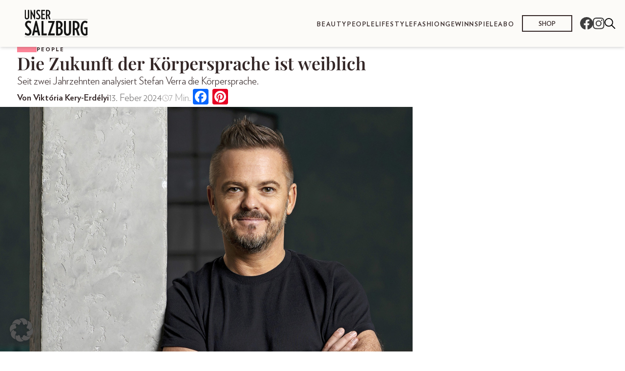

--- FILE ---
content_type: text/html; charset=UTF-8
request_url: https://unsersalzburg.at/people/die-zukunft-der-koerpersprache/
body_size: 48467
content:
<!doctype html>
<html lang="de-AT">
  <head>
    <meta charset="utf-8">
    <meta name="viewport" content="width=device-width, initial-scale=1">
    <meta name='robots' content='index, follow, max-image-preview:large, max-snippet:-1, max-video-preview:-1' />
	<style>img:is([sizes="auto" i], [sizes^="auto," i]) { contain-intrinsic-size: 3000px 1500px }</style>
	<link rel="canonical" href="https://dieburgenlaenderin.at/people/die-zukunft-der-koerpersprache/" />

	<!-- This site is optimized with the Yoast SEO plugin v26.4 - https://yoast.com/wordpress/plugins/seo/ -->
	<title>Die Zukunft der Körpersprache ist weiblich - Unser Salzburg</title>
	<meta name="description" content="Seit Jahrzehnten analysiert Stefan Verra die Körpersprache – sein Fazit: Viele evolutionsbedingte Fertigkeiten von Männern haben ausgedient." />
	<meta property="og:locale" content="de_DE" />
	<meta property="og:type" content="article" />
	<meta property="og:title" content="Die Zukunft der Körpersprache ist weiblich - Unser Salzburg" />
	<meta property="og:description" content="Seit Jahrzehnten analysiert Stefan Verra die Körpersprache – sein Fazit: Viele evolutionsbedingte Fertigkeiten von Männern haben ausgedient." />
	<meta property="og:url" content="https://unsersalzburg.at/people/die-zukunft-der-koerpersprache/" />
	<meta property="og:site_name" content="Unser Salzburg" />
	<meta property="article:published_time" content="2024-02-13T17:00:00+00:00" />
	<meta property="article:modified_time" content="2024-02-19T10:55:00+00:00" />
	<meta property="og:image" content="https://unsersalzburg.at/wp-content/uploads/sites/8/2024/02/keryvi-20240118-2402_B_SVerra-11.jpg" />
	<meta property="og:image:width" content="980" />
	<meta property="og:image:height" content="980" />
	<meta property="og:image:type" content="image/jpeg" />
	<meta name="author" content="Viktória Kery-Erdélyi" />
	<meta name="twitter:card" content="summary_large_image" />
	<meta name="twitter:label1" content="Verfasst von" />
	<meta name="twitter:data1" content="Viktória Kery-Erdélyi" />
	<meta name="twitter:label2" content="Geschätzte Lesezeit" />
	<meta name="twitter:data2" content="9 Minuten" />
	<script type="application/ld+json" class="yoast-schema-graph">{"@context":"https://schema.org","@graph":[{"@type":"Article","@id":"https://unsersalzburg.at/people/die-zukunft-der-koerpersprache/#article","isPartOf":{"@id":"https://unsersalzburg.at/people/die-zukunft-der-koerpersprache/"},"author":{"name":"Viktória Kery-Erdélyi","@id":"https://unsersalzburg.at/#/schema/person/11241fd5bec811de8f074b566980f88d"},"headline":"Die Zukunft der Körpersprache ist weiblich","datePublished":"2024-02-13T17:00:00+00:00","dateModified":"2024-02-19T10:55:00+00:00","mainEntityOfPage":{"@id":"https://unsersalzburg.at/people/die-zukunft-der-koerpersprache/"},"wordCount":1348,"publisher":{"@id":"https://unsersalzburg.at/#organization"},"image":{"@id":"https://unsersalzburg.at/people/die-zukunft-der-koerpersprache/#primaryimage"},"thumbnailUrl":"https://unsersalzburg.at/wp-content/uploads/sites/8/2024/02/keryvi-20240118-2402_B_SVerra-11.jpg","keywords":["Gestik","Körpersprache","Mimik"],"articleSection":["People"],"inLanguage":"de-AT"},{"@type":"WebPage","@id":"https://unsersalzburg.at/people/die-zukunft-der-koerpersprache/","url":"https://unsersalzburg.at/people/die-zukunft-der-koerpersprache/","name":"Die Zukunft der Körpersprache ist weiblich - Unser Salzburg","isPartOf":{"@id":"https://unsersalzburg.at/#website"},"primaryImageOfPage":{"@id":"https://unsersalzburg.at/people/die-zukunft-der-koerpersprache/#primaryimage"},"image":{"@id":"https://unsersalzburg.at/people/die-zukunft-der-koerpersprache/#primaryimage"},"thumbnailUrl":"https://unsersalzburg.at/wp-content/uploads/sites/8/2024/02/keryvi-20240118-2402_B_SVerra-11.jpg","datePublished":"2024-02-13T17:00:00+00:00","dateModified":"2024-02-19T10:55:00+00:00","description":"Seit Jahrzehnten analysiert Stefan Verra die Körpersprache – sein Fazit: Viele evolutionsbedingte Fertigkeiten von Männern haben ausgedient.","breadcrumb":{"@id":"https://unsersalzburg.at/people/die-zukunft-der-koerpersprache/#breadcrumb"},"inLanguage":"de-AT","potentialAction":[{"@type":"ReadAction","target":["https://unsersalzburg.at/people/die-zukunft-der-koerpersprache/"]}]},{"@type":"ImageObject","inLanguage":"de-AT","@id":"https://unsersalzburg.at/people/die-zukunft-der-koerpersprache/#primaryimage","url":"https://unsersalzburg.at/wp-content/uploads/sites/8/2024/02/keryvi-20240118-2402_B_SVerra-11.jpg","contentUrl":"https://unsersalzburg.at/wp-content/uploads/sites/8/2024/02/keryvi-20240118-2402_B_SVerra-11.jpg","width":980,"height":980,"caption":"Stefan Verra © Kay Blaschke"},{"@type":"BreadcrumbList","@id":"https://unsersalzburg.at/people/die-zukunft-der-koerpersprache/#breadcrumb","itemListElement":[{"@type":"ListItem","position":1,"name":"Startseite","item":"https://unsersalzburg.at/"},{"@type":"ListItem","position":2,"name":"Die Zukunft der Körpersprache ist weiblich"}]},{"@type":"WebSite","@id":"https://unsersalzburg.at/#website","url":"https://unsersalzburg.at/","name":"Unser Salzburg","description":"","publisher":{"@id":"https://unsersalzburg.at/#organization"},"potentialAction":[{"@type":"SearchAction","target":{"@type":"EntryPoint","urlTemplate":"https://unsersalzburg.at/?s={search_term_string}"},"query-input":{"@type":"PropertyValueSpecification","valueRequired":true,"valueName":"search_term_string"}}],"inLanguage":"de-AT"},{"@type":"Organization","@id":"https://unsersalzburg.at/#organization","name":"Unser Salzburg","url":"https://unsersalzburg.at/","logo":{"@type":"ImageObject","inLanguage":"de-AT","@id":"https://unsersalzburg.at/#/schema/logo/image/","url":"https://unsersalzburg.at/wp-content/uploads/sites/8/2023/03/logo-unser-salzburg-1.svg","contentUrl":"https://unsersalzburg.at/wp-content/uploads/sites/8/2023/03/logo-unser-salzburg-1.svg","caption":"Unser Salzburg"},"image":{"@id":"https://unsersalzburg.at/#/schema/logo/image/"}},{"@type":"Person","@id":"https://unsersalzburg.at/#/schema/person/11241fd5bec811de8f074b566980f88d","name":"Viktória Kery-Erdélyi","url":"https://unsersalzburg.at/author/keryerdelyi/"}]}</script>
	<!-- / Yoast SEO plugin. -->


<link rel='dns-prefetch' href='//static.addtoany.com' />
<script>
window._wpemojiSettings = {"baseUrl":"https:\/\/s.w.org\/images\/core\/emoji\/16.0.1\/72x72\/","ext":".png","svgUrl":"https:\/\/s.w.org\/images\/core\/emoji\/16.0.1\/svg\/","svgExt":".svg","source":{"concatemoji":"https:\/\/unsersalzburg.at\/wp-includes\/js\/wp-emoji-release.min.js?ver=6.8.3"}};
/*! This file is auto-generated */
!function(s,n){var o,i,e;function c(e){try{var t={supportTests:e,timestamp:(new Date).valueOf()};sessionStorage.setItem(o,JSON.stringify(t))}catch(e){}}function p(e,t,n){e.clearRect(0,0,e.canvas.width,e.canvas.height),e.fillText(t,0,0);var t=new Uint32Array(e.getImageData(0,0,e.canvas.width,e.canvas.height).data),a=(e.clearRect(0,0,e.canvas.width,e.canvas.height),e.fillText(n,0,0),new Uint32Array(e.getImageData(0,0,e.canvas.width,e.canvas.height).data));return t.every(function(e,t){return e===a[t]})}function u(e,t){e.clearRect(0,0,e.canvas.width,e.canvas.height),e.fillText(t,0,0);for(var n=e.getImageData(16,16,1,1),a=0;a<n.data.length;a++)if(0!==n.data[a])return!1;return!0}function f(e,t,n,a){switch(t){case"flag":return n(e,"\ud83c\udff3\ufe0f\u200d\u26a7\ufe0f","\ud83c\udff3\ufe0f\u200b\u26a7\ufe0f")?!1:!n(e,"\ud83c\udde8\ud83c\uddf6","\ud83c\udde8\u200b\ud83c\uddf6")&&!n(e,"\ud83c\udff4\udb40\udc67\udb40\udc62\udb40\udc65\udb40\udc6e\udb40\udc67\udb40\udc7f","\ud83c\udff4\u200b\udb40\udc67\u200b\udb40\udc62\u200b\udb40\udc65\u200b\udb40\udc6e\u200b\udb40\udc67\u200b\udb40\udc7f");case"emoji":return!a(e,"\ud83e\udedf")}return!1}function g(e,t,n,a){var r="undefined"!=typeof WorkerGlobalScope&&self instanceof WorkerGlobalScope?new OffscreenCanvas(300,150):s.createElement("canvas"),o=r.getContext("2d",{willReadFrequently:!0}),i=(o.textBaseline="top",o.font="600 32px Arial",{});return e.forEach(function(e){i[e]=t(o,e,n,a)}),i}function t(e){var t=s.createElement("script");t.src=e,t.defer=!0,s.head.appendChild(t)}"undefined"!=typeof Promise&&(o="wpEmojiSettingsSupports",i=["flag","emoji"],n.supports={everything:!0,everythingExceptFlag:!0},e=new Promise(function(e){s.addEventListener("DOMContentLoaded",e,{once:!0})}),new Promise(function(t){var n=function(){try{var e=JSON.parse(sessionStorage.getItem(o));if("object"==typeof e&&"number"==typeof e.timestamp&&(new Date).valueOf()<e.timestamp+604800&&"object"==typeof e.supportTests)return e.supportTests}catch(e){}return null}();if(!n){if("undefined"!=typeof Worker&&"undefined"!=typeof OffscreenCanvas&&"undefined"!=typeof URL&&URL.createObjectURL&&"undefined"!=typeof Blob)try{var e="postMessage("+g.toString()+"("+[JSON.stringify(i),f.toString(),p.toString(),u.toString()].join(",")+"));",a=new Blob([e],{type:"text/javascript"}),r=new Worker(URL.createObjectURL(a),{name:"wpTestEmojiSupports"});return void(r.onmessage=function(e){c(n=e.data),r.terminate(),t(n)})}catch(e){}c(n=g(i,f,p,u))}t(n)}).then(function(e){for(var t in e)n.supports[t]=e[t],n.supports.everything=n.supports.everything&&n.supports[t],"flag"!==t&&(n.supports.everythingExceptFlag=n.supports.everythingExceptFlag&&n.supports[t]);n.supports.everythingExceptFlag=n.supports.everythingExceptFlag&&!n.supports.flag,n.DOMReady=!1,n.readyCallback=function(){n.DOMReady=!0}}).then(function(){return e}).then(function(){var e;n.supports.everything||(n.readyCallback(),(e=n.source||{}).concatemoji?t(e.concatemoji):e.wpemoji&&e.twemoji&&(t(e.twemoji),t(e.wpemoji)))}))}((window,document),window._wpemojiSettings);
</script>
<style id='wp-emoji-styles-inline-css'>

	img.wp-smiley, img.emoji {
		display: inline !important;
		border: none !important;
		box-shadow: none !important;
		height: 1em !important;
		width: 1em !important;
		margin: 0 0.07em !important;
		vertical-align: -0.1em !important;
		background: none !important;
		padding: 0 !important;
	}
</style>
<link rel='stylesheet' id='wp-block-library-css' href='https://unsersalzburg.at/wp-includes/css/dist/block-library/style.min.css?ver=6.8.3' media='all' />
<style id='classic-theme-styles-inline-css'>
/*! This file is auto-generated */
.wp-block-button__link{color:#fff;background-color:#32373c;border-radius:9999px;box-shadow:none;text-decoration:none;padding:calc(.667em + 2px) calc(1.333em + 2px);font-size:1.125em}.wp-block-file__button{background:#32373c;color:#fff;text-decoration:none}
</style>
<style id='global-styles-inline-css'>
:root{--wp--preset--aspect-ratio--square: 1;--wp--preset--aspect-ratio--4-3: 4/3;--wp--preset--aspect-ratio--3-4: 3/4;--wp--preset--aspect-ratio--3-2: 3/2;--wp--preset--aspect-ratio--2-3: 2/3;--wp--preset--aspect-ratio--16-9: 16/9;--wp--preset--aspect-ratio--9-16: 9/16;--wp--preset--color--black: #000000;--wp--preset--color--cyan-bluish-gray: #abb8c3;--wp--preset--color--white: #ffffff;--wp--preset--color--pale-pink: #f78da7;--wp--preset--color--vivid-red: #cf2e2e;--wp--preset--color--luminous-vivid-orange: #ff6900;--wp--preset--color--luminous-vivid-amber: #fcb900;--wp--preset--color--light-green-cyan: #7bdcb5;--wp--preset--color--vivid-green-cyan: #00d084;--wp--preset--color--pale-cyan-blue: #8ed1fc;--wp--preset--color--vivid-cyan-blue: #0693e3;--wp--preset--color--vivid-purple: #9b51e0;--wp--preset--gradient--vivid-cyan-blue-to-vivid-purple: linear-gradient(135deg,rgba(6,147,227,1) 0%,rgb(155,81,224) 100%);--wp--preset--gradient--light-green-cyan-to-vivid-green-cyan: linear-gradient(135deg,rgb(122,220,180) 0%,rgb(0,208,130) 100%);--wp--preset--gradient--luminous-vivid-amber-to-luminous-vivid-orange: linear-gradient(135deg,rgba(252,185,0,1) 0%,rgba(255,105,0,1) 100%);--wp--preset--gradient--luminous-vivid-orange-to-vivid-red: linear-gradient(135deg,rgba(255,105,0,1) 0%,rgb(207,46,46) 100%);--wp--preset--gradient--very-light-gray-to-cyan-bluish-gray: linear-gradient(135deg,rgb(238,238,238) 0%,rgb(169,184,195) 100%);--wp--preset--gradient--cool-to-warm-spectrum: linear-gradient(135deg,rgb(74,234,220) 0%,rgb(151,120,209) 20%,rgb(207,42,186) 40%,rgb(238,44,130) 60%,rgb(251,105,98) 80%,rgb(254,248,76) 100%);--wp--preset--gradient--blush-light-purple: linear-gradient(135deg,rgb(255,206,236) 0%,rgb(152,150,240) 100%);--wp--preset--gradient--blush-bordeaux: linear-gradient(135deg,rgb(254,205,165) 0%,rgb(254,45,45) 50%,rgb(107,0,62) 100%);--wp--preset--gradient--luminous-dusk: linear-gradient(135deg,rgb(255,203,112) 0%,rgb(199,81,192) 50%,rgb(65,88,208) 100%);--wp--preset--gradient--pale-ocean: linear-gradient(135deg,rgb(255,245,203) 0%,rgb(182,227,212) 50%,rgb(51,167,181) 100%);--wp--preset--gradient--electric-grass: linear-gradient(135deg,rgb(202,248,128) 0%,rgb(113,206,126) 100%);--wp--preset--gradient--midnight: linear-gradient(135deg,rgb(2,3,129) 0%,rgb(40,116,252) 100%);--wp--preset--font-size--small: 13px;--wp--preset--font-size--medium: 20px;--wp--preset--font-size--large: 36px;--wp--preset--font-size--x-large: 42px;--wp--preset--spacing--20: 0.44rem;--wp--preset--spacing--30: 0.67rem;--wp--preset--spacing--40: 1rem;--wp--preset--spacing--50: 1.5rem;--wp--preset--spacing--60: 2.25rem;--wp--preset--spacing--70: 3.38rem;--wp--preset--spacing--80: 5.06rem;--wp--preset--shadow--natural: 6px 6px 9px rgba(0, 0, 0, 0.2);--wp--preset--shadow--deep: 12px 12px 50px rgba(0, 0, 0, 0.4);--wp--preset--shadow--sharp: 6px 6px 0px rgba(0, 0, 0, 0.2);--wp--preset--shadow--outlined: 6px 6px 0px -3px rgba(255, 255, 255, 1), 6px 6px rgba(0, 0, 0, 1);--wp--preset--shadow--crisp: 6px 6px 0px rgba(0, 0, 0, 1);}:where(.is-layout-flex){gap: 0.5em;}:where(.is-layout-grid){gap: 0.5em;}body .is-layout-flex{display: flex;}.is-layout-flex{flex-wrap: wrap;align-items: center;}.is-layout-flex > :is(*, div){margin: 0;}body .is-layout-grid{display: grid;}.is-layout-grid > :is(*, div){margin: 0;}:where(.wp-block-columns.is-layout-flex){gap: 2em;}:where(.wp-block-columns.is-layout-grid){gap: 2em;}:where(.wp-block-post-template.is-layout-flex){gap: 1.25em;}:where(.wp-block-post-template.is-layout-grid){gap: 1.25em;}.has-black-color{color: var(--wp--preset--color--black) !important;}.has-cyan-bluish-gray-color{color: var(--wp--preset--color--cyan-bluish-gray) !important;}.has-white-color{color: var(--wp--preset--color--white) !important;}.has-pale-pink-color{color: var(--wp--preset--color--pale-pink) !important;}.has-vivid-red-color{color: var(--wp--preset--color--vivid-red) !important;}.has-luminous-vivid-orange-color{color: var(--wp--preset--color--luminous-vivid-orange) !important;}.has-luminous-vivid-amber-color{color: var(--wp--preset--color--luminous-vivid-amber) !important;}.has-light-green-cyan-color{color: var(--wp--preset--color--light-green-cyan) !important;}.has-vivid-green-cyan-color{color: var(--wp--preset--color--vivid-green-cyan) !important;}.has-pale-cyan-blue-color{color: var(--wp--preset--color--pale-cyan-blue) !important;}.has-vivid-cyan-blue-color{color: var(--wp--preset--color--vivid-cyan-blue) !important;}.has-vivid-purple-color{color: var(--wp--preset--color--vivid-purple) !important;}.has-black-background-color{background-color: var(--wp--preset--color--black) !important;}.has-cyan-bluish-gray-background-color{background-color: var(--wp--preset--color--cyan-bluish-gray) !important;}.has-white-background-color{background-color: var(--wp--preset--color--white) !important;}.has-pale-pink-background-color{background-color: var(--wp--preset--color--pale-pink) !important;}.has-vivid-red-background-color{background-color: var(--wp--preset--color--vivid-red) !important;}.has-luminous-vivid-orange-background-color{background-color: var(--wp--preset--color--luminous-vivid-orange) !important;}.has-luminous-vivid-amber-background-color{background-color: var(--wp--preset--color--luminous-vivid-amber) !important;}.has-light-green-cyan-background-color{background-color: var(--wp--preset--color--light-green-cyan) !important;}.has-vivid-green-cyan-background-color{background-color: var(--wp--preset--color--vivid-green-cyan) !important;}.has-pale-cyan-blue-background-color{background-color: var(--wp--preset--color--pale-cyan-blue) !important;}.has-vivid-cyan-blue-background-color{background-color: var(--wp--preset--color--vivid-cyan-blue) !important;}.has-vivid-purple-background-color{background-color: var(--wp--preset--color--vivid-purple) !important;}.has-black-border-color{border-color: var(--wp--preset--color--black) !important;}.has-cyan-bluish-gray-border-color{border-color: var(--wp--preset--color--cyan-bluish-gray) !important;}.has-white-border-color{border-color: var(--wp--preset--color--white) !important;}.has-pale-pink-border-color{border-color: var(--wp--preset--color--pale-pink) !important;}.has-vivid-red-border-color{border-color: var(--wp--preset--color--vivid-red) !important;}.has-luminous-vivid-orange-border-color{border-color: var(--wp--preset--color--luminous-vivid-orange) !important;}.has-luminous-vivid-amber-border-color{border-color: var(--wp--preset--color--luminous-vivid-amber) !important;}.has-light-green-cyan-border-color{border-color: var(--wp--preset--color--light-green-cyan) !important;}.has-vivid-green-cyan-border-color{border-color: var(--wp--preset--color--vivid-green-cyan) !important;}.has-pale-cyan-blue-border-color{border-color: var(--wp--preset--color--pale-cyan-blue) !important;}.has-vivid-cyan-blue-border-color{border-color: var(--wp--preset--color--vivid-cyan-blue) !important;}.has-vivid-purple-border-color{border-color: var(--wp--preset--color--vivid-purple) !important;}.has-vivid-cyan-blue-to-vivid-purple-gradient-background{background: var(--wp--preset--gradient--vivid-cyan-blue-to-vivid-purple) !important;}.has-light-green-cyan-to-vivid-green-cyan-gradient-background{background: var(--wp--preset--gradient--light-green-cyan-to-vivid-green-cyan) !important;}.has-luminous-vivid-amber-to-luminous-vivid-orange-gradient-background{background: var(--wp--preset--gradient--luminous-vivid-amber-to-luminous-vivid-orange) !important;}.has-luminous-vivid-orange-to-vivid-red-gradient-background{background: var(--wp--preset--gradient--luminous-vivid-orange-to-vivid-red) !important;}.has-very-light-gray-to-cyan-bluish-gray-gradient-background{background: var(--wp--preset--gradient--very-light-gray-to-cyan-bluish-gray) !important;}.has-cool-to-warm-spectrum-gradient-background{background: var(--wp--preset--gradient--cool-to-warm-spectrum) !important;}.has-blush-light-purple-gradient-background{background: var(--wp--preset--gradient--blush-light-purple) !important;}.has-blush-bordeaux-gradient-background{background: var(--wp--preset--gradient--blush-bordeaux) !important;}.has-luminous-dusk-gradient-background{background: var(--wp--preset--gradient--luminous-dusk) !important;}.has-pale-ocean-gradient-background{background: var(--wp--preset--gradient--pale-ocean) !important;}.has-electric-grass-gradient-background{background: var(--wp--preset--gradient--electric-grass) !important;}.has-midnight-gradient-background{background: var(--wp--preset--gradient--midnight) !important;}.has-small-font-size{font-size: var(--wp--preset--font-size--small) !important;}.has-medium-font-size{font-size: var(--wp--preset--font-size--medium) !important;}.has-large-font-size{font-size: var(--wp--preset--font-size--large) !important;}.has-x-large-font-size{font-size: var(--wp--preset--font-size--x-large) !important;}
:where(.wp-block-post-template.is-layout-flex){gap: 1.25em;}:where(.wp-block-post-template.is-layout-grid){gap: 1.25em;}
:where(.wp-block-columns.is-layout-flex){gap: 2em;}:where(.wp-block-columns.is-layout-grid){gap: 2em;}
:root :where(.wp-block-pullquote){font-size: 1.5em;line-height: 1.6;}
</style>
<link rel='stylesheet' id='srfx-frontend-css-css' href='https://unsersalzburg.at/wp-content/mu-plugins/srfx_edits/assets/css/srfx-frontend.css?ver=1761144733' media='all' />
<link rel='stylesheet' id='contact-form-7-css' href='https://unsersalzburg.at/wp-content/plugins/contact-form-7/includes/css/styles.css?ver=5.9.8' media='all' />
<link rel='stylesheet' id='newsletter-css' href='https://unsersalzburg.at/wp-content/plugins/newsletter/style.css?ver=8.2.0' media='all' />
<link rel='stylesheet' id='borlabs-cookie-custom-css' href='https://unsersalzburg.at/wp-content/cache/borlabs-cookie/8/borlabs-cookie-8-de.css?ver=3.3.23-61' media='all' />
<link rel='stylesheet' id='addtoany-css' href='https://unsersalzburg.at/wp-content/plugins/add-to-any/addtoany.min.css?ver=1.16' media='all' />
<link rel='stylesheet' id='cf7cf-style-css' href='https://unsersalzburg.at/wp-content/plugins/cf7-conditional-fields/style.css?ver=2.5.7' media='all' />
<link rel='stylesheet' id='app/0-css' href='https://unsersalzburg.at/wp-content/themes/bundeslaenderinnen-theme/public/css/app.a25755.css' media='all' />
<script async src="https://unsersalzburg.at/wp-content/plugins/burst-statistics/assets/js/timeme/timeme.min.js?ver=1764704781" id="burst-timeme-js"></script>
<script id="burst-js-extra">
var burst = {"tracking":{"isInitialHit":true,"lastUpdateTimestamp":0,"beacon_url":"https:\/\/unsersalzburg.at\/wp-content\/plugins\/burst-statistics\/endpoint.php","ajaxUrl":"https:\/\/unsersalzburg.at\/wp-admin\/admin-ajax.php"},"options":{"cookieless":0,"pageUrl":"https:\/\/unsersalzburg.at\/people\/die-zukunft-der-koerpersprache\/","beacon_enabled":1,"do_not_track":0,"enable_turbo_mode":0,"track_url_change":0,"cookie_retention_days":30,"debug":0},"goals":{"completed":[],"scriptUrl":"https:\/\/unsersalzburg.at\/wp-content\/plugins\/burst-statistics\/assets\/js\/build\/burst-goals.js?v=1764704781","active":[]},"cache":{"uid":null,"fingerprint":null,"isUserAgent":null,"isDoNotTrack":null,"useCookies":null}};
</script>
<script async src="https://unsersalzburg.at/wp-content/plugins/burst-statistics/assets/js/build/burst.min.js?ver=1764704781" id="burst-js"></script>
<script src="https://unsersalzburg.at/wp-includes/js/jquery/jquery.min.js?ver=3.7.1" id="jquery-core-js"></script>
<script src="https://unsersalzburg.at/wp-includes/js/jquery/jquery-migrate.min.js?ver=3.4.1" id="jquery-migrate-js"></script>
<script id="addtoany-core-js-before">
window.a2a_config=window.a2a_config||{};a2a_config.callbacks=[];a2a_config.overlays=[];a2a_config.templates={};a2a_localize = {
	Share: "Share",
	Save: "Save",
	Subscribe: "Subscribe",
	Email: "Email",
	Bookmark: "Bookmark",
	ShowAll: "Show all",
	ShowLess: "Show less",
	FindServices: "Find service(s)",
	FindAnyServiceToAddTo: "Instantly find any service to add to",
	PoweredBy: "Powered by",
	ShareViaEmail: "Share via email",
	SubscribeViaEmail: "Subscribe via email",
	BookmarkInYourBrowser: "Bookmark in your browser",
	BookmarkInstructions: "Press Ctrl+D or \u2318+D to bookmark this page",
	AddToYourFavorites: "Add to your favorites",
	SendFromWebOrProgram: "Send from any email address or email program",
	EmailProgram: "Email program",
	More: "More&#8230;",
	ThanksForSharing: "Thanks for sharing!",
	ThanksForFollowing: "Thanks for following!"
};
</script>
<script defer src="https://static.addtoany.com/menu/page.js" id="addtoany-core-js"></script>
<script defer src="https://unsersalzburg.at/wp-content/plugins/add-to-any/addtoany.min.js?ver=1.1" id="addtoany-jquery-js"></script>
<script src="https://unsersalzburg.at/wp-content/plugins/noodles-raffle//resources/js/cf7-form-control.js?ver=6.8.3" id="nora_cf7_form_control-js"></script>
<script data-no-optimize="1" data-no-minify="1" data-cfasync="false" src="https://unsersalzburg.at/wp-content/plugins/borlabs-cookie/assets/javascript/borlabs-cookie-tcf-stub.min.js?ver=3.3.23" id="borlabs-cookie-stub-js"></script>
<script data-no-optimize="1" data-no-minify="1" data-cfasync="false" src="https://unsersalzburg.at/wp-content/cache/borlabs-cookie/8/borlabs-cookie-config-de.json.js?ver=3.3.23-96" id="borlabs-cookie-config-js"></script>
<script data-no-optimize="1" data-no-minify="1" data-cfasync="false" src="https://unsersalzburg.at/wp-content/plugins/borlabs-cookie/assets/javascript/borlabs-cookie-prioritize.min.js?ver=3.3.23" id="borlabs-cookie-prioritize-js"></script>
<link rel="https://api.w.org/" href="https://unsersalzburg.at/wp-json/" /><link rel="alternate" title="JSON" type="application/json" href="https://unsersalzburg.at/wp-json/wp/v2/posts/7142" /><link rel="EditURI" type="application/rsd+xml" title="RSD" href="https://unsersalzburg.at/xmlrpc.php?rsd" />
<meta name="generator" content="WordPress 6.8.3" />
<link rel='shortlink' href='https://unsersalzburg.at/?p=7142' />
<link rel="alternate" title="oEmbed (JSON)" type="application/json+oembed" href="https://unsersalzburg.at/wp-json/oembed/1.0/embed?url=https%3A%2F%2Funsersalzburg.at%2Fpeople%2Fdie-zukunft-der-koerpersprache%2F" />
<link rel="alternate" title="oEmbed (XML)" type="text/xml+oembed" href="https://unsersalzburg.at/wp-json/oembed/1.0/embed?url=https%3A%2F%2Funsersalzburg.at%2Fpeople%2Fdie-zukunft-der-koerpersprache%2F&#038;format=xml" />
<meta name="google-site-verification" content="uVb9iyY-YDOX1WARnfnUM_NrnRg4Q4feFlTgzfuSlRY" />
    <style>
        :root {
            --theme-color--1: #F9CECE;
--theme-color--2: #F9F2F1;
--theme-color--3: #F0D7D5;
--theme-color--4: #F8E4E2;
--theme-color--5: #FFB4B4;
--theme-color--6: #FFA8C4;
--theme-color--7: #FD8598;
--theme-color--8: #F5B98D;
--theme-color--footer: #312422;
--theme-color--divider: #707070;
--theme-color--black: #342727;
--theme-color--white: #FCFBF8;
--theme-color--darkgrey: #483C3C;
--theme-color--grey: #727070;
        }
    </style>
    <script type="application/javascript">
      var _sasConfig = {
        networkid: 1003, //networkId
        timeOut: 1000, //Partner timeout (ms)
        enableLogging: false,
        placement: {
          siteId: '651064',
          pageName: 'people', //pageName
          formats: [{
              id: 22375
            }, {
              id: 22373
            }, {
              id: 22374
            },
            {
              id: 23362
            },
            {
              id: 23366
            },
            {
              id: 23170
            }
          ],
          target: 'type=article;id=7142'
        },
        partners: {}
      };
      var sas = sas || {};
      sas.cmd = sas.cmd || [];
      sas.cmd.push(function() {
        sas.setup({
          networkid: 1003,
          domain: "https://styria.smartadserver.com", //Smart BaseURL
          async: true,
          renderMode: 2
        });
      });
    </script>
<script data-borlabs-cookie-script-blocker-ignore>
	window.dataLayer = window.dataLayer || [];
	if (typeof gtag !== 'function') { function gtag(){dataLayer.push(arguments);} }
	if ('1' === '1') {
		gtag('consent', 'default', {
			'ad_storage': 'denied',
			'ad_user_data': 'denied',
			'ad_personalization': 'denied',
			'analytics_storage': 'denied',
			'functionality_storage': 'denied',
			'personalization_storage': 'denied',
			'security_storage': 'denied',
			'wait_for_update': 500,
		});
		gtag('set', 'ads_data_redaction', true);
	}
	
	if('0' === '1') {
		var url = new URL(window.location.href);
				
		if ((url.searchParams.has('gtm_debug') && url.searchParams.get('gtm_debug') !== '') || document.cookie.indexOf('__TAG_ASSISTANT=') !== -1 || document.documentElement.hasAttribute('data-tag-assistant-present')) {
			(function(w,d,s,l,i){w[l]=w[l]||[];w[l].push({"gtm.start":
new Date().getTime(),event:"gtm.js"});var f=d.getElementsByTagName(s)[0],
j=d.createElement(s),dl=l!="dataLayer"?"&l="+l:"";j.async=true;j.src=
"https://www.googletagmanager.com/gtm.js?id="+i+dl;f.parentNode.insertBefore(j,f);
})(window,document,"script","dataLayer","GTM-K25XHH");
		} else {
			(function(w,d,s,l,i){w[l]=w[l]||[];w[l].push({"gtm.start":
new Date().getTime(),event:"gtm.js"});var f=d.getElementsByTagName(s)[0],
j=d.createElement(s),dl=l!="dataLayer"?"&l="+l:"";j.async=true;j.src=
"https://unsersalzburg.at/wp-content/uploads/borlabs-cookie/"+i+'.js';f.parentNode.insertBefore(j,f);
})(window,document,"script","dataLayer","GTM-K25XHH");
		}
  	}
  	
	(function () {
		var serviceGroupActive = function (serviceGroup) {
			if (typeof(BorlabsCookie.ServiceGroups.serviceGroups[serviceGroup]) === 'undefined') {
				return false;
			}

			if (typeof(BorlabsCookie.Cookie.getPluginCookie().consents[serviceGroup]) === 'undefined') {
				return false;
			}
			var consents = BorlabsCookie.Cookie.getPluginCookie().consents[serviceGroup];
			for (var service of BorlabsCookie.ServiceGroups.serviceGroups[serviceGroup].serviceIds) {
				if (!consents.includes(service)) {
					return false;
				}
			}
			return true;
		}
		var borlabsCookieConsentChangeHandler = function () {
			window.dataLayer = window.dataLayer || [];
			if (typeof gtag !== 'function') { function gtag(){dataLayer.push(arguments);} }
			
			if ('1' === '1') {
				gtag('consent', 'update', {
					'ad_storage': serviceGroupActive('marketing') === true ? 'granted' : 'denied',
					'ad_user_data': serviceGroupActive('marketing') === true ? 'granted' : 'denied',
					'ad_personalization': serviceGroupActive('marketing') === true ? 'granted' : 'denied',
					'analytics_storage': serviceGroupActive('statistics') === true ? 'granted' : 'denied',
					'functionality_storage': serviceGroupActive('statistics') === true ? 'granted' : 'denied',
					'personalization_storage': serviceGroupActive('marketing') === true ? 'granted' : 'denied',
					'security_storage': serviceGroupActive('statistics') === true ? 'granted' : 'denied',
				});
			}
			
			var consents = BorlabsCookie.Cookie.getPluginCookie().consents;
			for (var serviceGroup in consents) {
				for (var service of consents[serviceGroup]) {
					if (!window.BorlabsCookieGtmPackageSentEvents.includes(service) && service !== 'borlabs-cookie') {
						window.dataLayer.push({
							event: 'borlabs-cookie-opt-in-'+service,
						});
						window.BorlabsCookieGtmPackageSentEvents.push(service);
					}
				}
			}
		};
		window.BorlabsCookieGtmPackageSentEvents = [];
		document.addEventListener('borlabs-cookie-consent-saved', borlabsCookieConsentChangeHandler);
		document.addEventListener('borlabs-cookie-handle-unblock', borlabsCookieConsentChangeHandler);
	})();
</script><script>console.log('No consent given. Falling Back...')</script><link rel="icon" href="https://unsersalzburg.at/wp-content/uploads/sites/8/2024/01/favicon-rose.png" sizes="32x32" />
<link rel="icon" href="https://unsersalzburg.at/wp-content/uploads/sites/8/2024/01/favicon-rose.png" sizes="192x192" />
<link rel="apple-touch-icon" href="https://unsersalzburg.at/wp-content/uploads/sites/8/2024/01/favicon-rose.png" />
<meta name="msapplication-TileImage" content="https://unsersalzburg.at/wp-content/uploads/sites/8/2024/01/favicon-rose.png" />
<style>
.ai-viewports                 {--ai: 1;}
.ai-viewport-6                { display: none !important;}
.ai-viewport-5                { display: none !important;}
.ai-viewport-4                { display: none !important;}
.ai-viewport-3                { display: none !important;}
.ai-viewport-2                { display: none !important;}
.ai-viewport-1                { display: inherit !important;}
.ai-viewport-0                { display: none !important;}
@media (min-width: 1434px) and (max-width: 1789px) {
.ai-viewport-1                { display: none !important;}
.ai-viewport-2                { display: inherit !important;}
}
@media (min-width: 1261px) and (max-width: 1433px) {
.ai-viewport-1                { display: none !important;}
.ai-viewport-3                { display: inherit !important;}
}
@media (min-width: 980px) and (max-width: 1260px) {
.ai-viewport-1                { display: none !important;}
.ai-viewport-4                { display: inherit !important;}
}
@media (min-width: 730px) and (max-width: 979px) {
.ai-viewport-1                { display: none !important;}
.ai-viewport-5                { display: inherit !important;}
}
@media (max-width: 729px) {
.ai-viewport-1                { display: none !important;}
.ai-viewport-6                { display: inherit !important;}
}
</style>
        <!-- begin preload of INFOnline Measurement Manager (web) -->
        <link rel="preload" href="//data-3fb5262fad.unsersalzburg.at/iomm/latest/manager/base/es6/bundle.js" as="script" id="IOMmBundle" crossorigin />
        <link rel="preload" href="//data-3fb5262fad.unsersalzburg.at/iomm/latest/bootstrap/loader.js" as="script" crossorigin />
        <!-- end preload of INFOnline Measurement Manager (web) --> <!-- begin loading of IOMm bootstrap code -->
        <script type="text/javascript" src="//data-3fb5262fad.unsersalzburg.at/iomm/latest/bootstrap/loader.js" crossorigin></script> <!-- end loading of IOMm bootstrap code -->
  </head>

  <body class="wp-singular post-template-default single single-post postid-7142 single-format-standard wp-custom-logo wp-embed-responsive wp-theme-bundeslaenderinnen-theme single-news-post-article rose die-zukunft-der-koerpersprache" data-burst_id="7142" data-burst_type="post">
            <script>
            IOMm('configure', {
                st: 'at_w_atlooksbg',
                dn: 'data-3fb5262fad.unsersalzburg.at',
                cn: 'at',
                mh: 5
            }); // Configure IOMm
        </script>
            
    <div id="app">
      <header class='header header--mainVersion' id='header'>
    <nav class='header__navbar'>

        <a href="https://unsersalzburg.at/" class="custom-logo-link" rel="home"><img src="https://unsersalzburg.at/wp-content/uploads/sites/8/2023/03/logo-unser-salzburg-1.svg" class="custom-logo" alt="Unser Salzburg" decoding="async" /></a>
        <div class="header__menu">
            <ul id="menu-header-menu-1" class="header__menu__inner"><li class="header__menu__item menu-item menu-item-type-taxonomy menu-item-object-category menu-item-472"><a href="https://unsersalzburg.at/beauty/" class="theme-underline-color--1">Beauty</a></li>
<li class="header__menu__item menu-item menu-item-type-taxonomy menu-item-object-category current-post-ancestor current-menu-parent current-post-parent menu-item-475"><a href="https://unsersalzburg.at/people/" class="theme-underline-color--7">People</a></li>
<li class="header__menu__item menu-item menu-item-type-taxonomy menu-item-object-category menu-item-474"><a href="https://unsersalzburg.at/lifestyle/" class="theme-underline-color--6">Lifestyle</a></li>
<li class="header__menu__item menu-item menu-item-type-taxonomy menu-item-object-category menu-item-473"><a href="https://unsersalzburg.at/fashion/" class="theme-underline-color--3">Fashion</a></li>
<li class="menu-item menu-item-type-taxonomy menu-item-object-category menu-item-1105"><a href="https://unsersalzburg.at/aktuelle-gewinnspiele/" class="theme-underline-color--5">Gewinnspiele</a></li>
<li class="header__menu__item menu-item menu-item-type-taxonomy menu-item-object-category menu-item-471"><a href="https://unsersalzburg.at/abo/" class="theme-underline-color--">Abo</a></li>
</ul>

            <div class="header__menu__shop">
                
                                <div class="btn__container">
    <div  class="btn">
        <a class=" " href="https://shop.bundeslaenderinnen.at/salzburg/shop/?_sft_bundeslaender=salzburg"  target="_blank" rel="noopener noreferrer" >Shop</a>
    </div>
</div>                
            </div>

            <div class="header__icons__container">
                
                                <div class="header__icons header__icons__facebook">
                    <a href="https://www.facebook.com/unsersalzburg" target="_blank" rel="noopener noreferrer">
                        <img src="https://unsersalzburg.at/wp-content/themes/bundeslaenderinnen-theme/public/images/common/icon-facebook.febe52.svg" alt="">
                    </a>
                </div>
                
                                <div class="header__icons header__icons__instagram">
                    <a href="https://www.instagram.com/unser.salzburg" target="_blank" rel="noopener noreferrer">
                        <img src="https://unsersalzburg.at/wp-content/themes/bundeslaenderinnen-theme/public/images/common/icon-instagram.4e22f5.svg" alt="">
                    </a>
                </div>
                
                <div class="header__icons header__icons__search">
                    <button class="search-icon">
                        <img src="https://unsersalzburg.at/wp-content/themes/bundeslaenderinnen-theme/public/images/common/icon-search.e53304.svg" alt="">
                    </button>
                </div>
            </div>
        </div>

        <div class='burger' id='burger'>
            <modalBtnSpan class='burger-line'></modalBtnSpan>
            <modalBtnSpan class='burger-line'></modalBtnSpan>
        </div>
    </nav>
</header>

<main id="main" class="main">
                <div id="sitebarControll" class="sitebarControll">

    <div id="shadowHeader" class="shadowHeader"></div>

    <div class="articleFull--content">
        <header class='header header--adVersion' id='header--adVersion'>
    <nav class='header__navbar'>

        <!-- HA -->

        <a href="https://unsersalzburg.at/" class="custom-logo-link" rel="home"><img src="https://unsersalzburg.at/wp-content/uploads/sites/8/2023/03/logo-unser-salzburg-1.svg" class="custom-logo" alt="Unser Salzburg" decoding="async" /></a>
        <div class="header__menu">
            <ul id="menu-header-menu" class="header__menu__inner"><li id="menu-item-472" class="header__menu__item menu-item menu-item-type-taxonomy menu-item-object-category menu-item-472"><a href="https://unsersalzburg.at/beauty/" class="theme-underline-color--1">Beauty</a></li>
<li id="menu-item-475" class="header__menu__item menu-item menu-item-type-taxonomy menu-item-object-category current-post-ancestor current-menu-parent current-post-parent menu-item-475"><a href="https://unsersalzburg.at/people/" class="theme-underline-color--7">People</a></li>
<li id="menu-item-474" class="header__menu__item menu-item menu-item-type-taxonomy menu-item-object-category menu-item-474"><a href="https://unsersalzburg.at/lifestyle/" class="theme-underline-color--6">Lifestyle</a></li>
<li id="menu-item-473" class="header__menu__item menu-item menu-item-type-taxonomy menu-item-object-category menu-item-473"><a href="https://unsersalzburg.at/fashion/" class="theme-underline-color--3">Fashion</a></li>
<li id="menu-item-1105" class="menu-item menu-item-type-taxonomy menu-item-object-category menu-item-1105"><a href="https://unsersalzburg.at/aktuelle-gewinnspiele/" class="theme-underline-color--5">Gewinnspiele</a></li>
<li id="menu-item-471" class="header__menu__item menu-item menu-item-type-taxonomy menu-item-object-category menu-item-471"><a href="https://unsersalzburg.at/abo/" class="theme-underline-color--">Abo</a></li>
</ul>

            <div class="header__menu__shop">
                
                                <div class="btn__container">
    <div  class="btn">
        <a class=" " href="https://shop.bundeslaenderinnen.at/salzburg/shop/?_sft_bundeslaender=salzburg"  target="_blank" rel="noopener noreferrer" >Shop</a>
    </div>
</div>                            </div>

            <div class="header__icons__container">
                
                                <div class="header__icons header__icons__facebook">
                    <a href="https://www.facebook.com/unsersalzburg" target="_blank" rel="noopener noreferrer">
                        <img src="https://unsersalzburg.at/wp-content/themes/bundeslaenderinnen-theme/public/images/common/icon-facebook.febe52.svg" alt="">
                    </a>
                </div>
                
                                <div class="header__icons header__icons__instagram">
                    <a href="https://www.instagram.com/unser.salzburg" target="_blank" rel="noopener noreferrer">
                        <img src="https://unsersalzburg.at/wp-content/themes/bundeslaenderinnen-theme/public/images/common/icon-instagram.4e22f5.svg" alt="">
                    </a>
                </div>
                
                <div class="header__icons header__icons__search">
                    <button class="search-icon">
                        <img src="https://unsersalzburg.at/wp-content/themes/bundeslaenderinnen-theme/public/images/common/icon-search.e53304.svg" alt="">
                    </button>
                </div>
            </div>
        </div>

        <div class='burger' id='burger-adVersion'>
            <span class='burger-line'></span>
            <span class='burger-line'></span>
        </div>
    </nav>
</header>

        <article class="article h-entry post-7142 post type-post status-publish format-standard has-post-thumbnail hentry category-people tag-gestik tag-koerpersprache tag-mimik">
            <div id="bl-cope-contentWidth"></div>
            <div class="articleTop__adWrapper">
                <div class="ad__article_billboard_container">
                    <div class="ad__article-billdboard"></div>
                    <div class="ad__article-superbanner"></div>
                </div>

                <section class="articleTop">
                    <div class="articleTop__thumbnail">
                        <img width="980" height="980" src="https://unsersalzburg.at/wp-content/uploads/sites/8/2024/02/keryvi-20240118-2402_B_SVerra-11.jpg" class="attachment-post-thumbnail size-post-thumbnail wp-post-image" alt="Stefan Verra, Körpersprache-Experte" decoding="async" srcset="https://unsersalzburg.at/wp-content/uploads/sites/8/2024/02/keryvi-20240118-2402_B_SVerra-11.jpg 980w, https://unsersalzburg.at/wp-content/uploads/sites/8/2024/02/keryvi-20240118-2402_B_SVerra-11-300x300.jpg 300w, https://unsersalzburg.at/wp-content/uploads/sites/8/2024/02/keryvi-20240118-2402_B_SVerra-11-150x150.jpg 150w, https://unsersalzburg.at/wp-content/uploads/sites/8/2024/02/keryvi-20240118-2402_B_SVerra-11-768x768.jpg 768w" sizes="(max-width: 980px) 100vw, 980px" />
                    </div>

                    <div class="articleTop__content">

                        <div class="articleTop__content__detailsContainer">

                            <div class="articleTop__content__category">
                                <div class="card__category">
                                                                        <div class="card__category__bar theme-bg-color--7"></div>
                                    <div class="card__category__text">
                                        <a href="https://unsersalzburg.at/people/">
                                            People
                                        </a>
                                    </div>
                                </div>
                                                            </div>

                            <div class="articleTop__content__heading">
                                <h1>
                                    Die Zukunft der Körpersprache ist weiblich
                                </h1>
                            </div>

                            <div class="articleTop__content__subheading">
                                <h2>
                                    Seit zwei Jahrzehnten analysiert Stefan Verra die Körpersprache.


                                </h2>
                            </div>

                            <div class="articleTop__contemt__meta">
                                <div class="articleTop__content__author">
                                                                        <p>Von Viktória Kery-Erdélyi</p>
                                </div>

                                <div class="articleTop__content__date">
                                    <span>
                                        13. Feber 2024
                                    </span>
                                </div>

                                <div class="articleTop__content__timeShare">
                                    <div class="articleTop__content__timeShare__timeToRead">
                                        <div class="card__time">
                                            <img src="https://unsersalzburg.at/wp-content/themes/bundeslaenderinnen-theme/public/images/common/icon-clock.79acf5.svg" alt="">
                                            <p class="card__time__text">7 Min.</p>
                                        </div>
                                    </div>

                                    <div class="articleTop__content__timeShare__share">
                                        <p><div class="addtoany_shortcode"><div class="a2a_kit a2a_kit_size_32 addtoany_list" data-a2a-url="https://unsersalzburg.at/people/die-zukunft-der-koerpersprache/" data-a2a-title="Die Zukunft der Körpersprache ist weiblich"><a class="a2a_button_facebook" href="https://www.addtoany.com/add_to/facebook?linkurl=https%3A%2F%2Funsersalzburg.at%2Fpeople%2Fdie-zukunft-der-koerpersprache%2F&amp;linkname=Die%20Zukunft%20der%20K%C3%B6rpersprache%20ist%20weiblich" title="Facebook" rel="nofollow noopener" target="_blank"></a><a class="a2a_button_pinterest" href="https://www.addtoany.com/add_to/pinterest?linkurl=https%3A%2F%2Funsersalzburg.at%2Fpeople%2Fdie-zukunft-der-koerpersprache%2F&amp;linkname=Die%20Zukunft%20der%20K%C3%B6rpersprache%20ist%20weiblich" title="Pinterest" rel="nofollow noopener" target="_blank"></a></div></div></p>
                                    </div>
                                </div>
                            </div>

                        </div>

                    </div>

                </section>
            </div>

            <div class="articleMain__container">
                <section class="articleMain__content">
                    <p class="articleMain__altText">
                        Stefan Verra © Kay Blaschke
                    </p>
                    
<p><strong>Viele evolutionsbedingte Fertigkeiten von Männern haben ausgedient.</strong></p>



<p>Körpersprache gendert nicht“ lautet der Titel der ersten Auflage. Ich zucke zusammen. Wie jetzt? Ein versteckter Appell gegen gendergerechte Sprache? Ein Dolchstich in unsere feministischen Herzen?<br>Nichts von all dem, das stellt Stefan Verra auf den ersten Seiten klar. Klar wird dabei ebenso, dass auch gelacht werden darf; wissenschaftliche Erkenntnisse und Schmäh sollten einander nicht ausschließen, findet er. </p><div class='ai-viewports ai-viewport-6 ai-insert-12-59666299' style='display: flex; justify-content: center; margin-bottom: 25px;' data-insertion-position='prepend' data-selector='.ai-insert-12-59666299' data-insertion-no-dbg data-code='[base64]' data-block='12'></div>





<p>Er hat nichts gegen das Gendern, ganz im Gegenteil; er will gegen den Sexismus und die Benachteiligung von Frauen einstehen (gegen die von Männern übrigens auch, er ortet auch Bereiche, in denen es Männer schwerer hätten) – und prophezeit uns sogar eine weibliche Zukunft (dazu später). Aber der Mann, der in 20 Jahren quasi zum Körpersprache-Missionar avancierte, meint auch: Wir können schwer aus unserer evolutionsbedingten Haut raus.</p>



<p>„Ich wünsche mir eine Welt ohne strenge Geschlechterschubladen, alle sollen alles dürfen“, protestiere ich im Gespräch mit Stefan Verra. Das findet auch er, räumt aber ein, dass beispielsweise technische Unis heute händeringend um höhere Frauenanteile kämpfen. „Vielleicht wollen einfach nicht so viele Frauen in die Baubranche oder Auto­mechanikerin werden“, sagt er.</p>



<p>Darüber könnten wir noch diskutieren, aber wir lassen das jetzt so stehen und gehen zurück zu seinem Buch, das in der zweiten Auflage einen neuen Titel trägt: „Warum Frauen oft nicht ernst genommen werden und Männer unfreiwillig Single sind“ (Heyne Verlag). Wir picken ein paar Gedanken heraus.</p>



<p><strong><em>Warum dieses Buch?</em></strong></p>



<p>Stefan Verra: Seit ein paar Jahren wird die Diskussion, was Frauen und Männern alles von der Gesellschaft aufgezwungen sein soll, sehr hitzig geführt. Wenn etwas nicht klappt, soll es an Sexismus oder umgekehrt an der Frauenquote liegen, ständig ist das andere Geschlecht schuld. Ich aber sage: Das Allermeiste an unserem stereotypen Verhalten hat evolutionär großen Sinn gemacht. Der größte Fehler der Menschen ist, dass sie nicht wissen, wie sie sich verhalten. Niemand gibt uns neu­tral Feedback zu unserer Körpersprache.</p>



<p><strong><em>Wieso lenkst du im Buchtitel den Blick auf Singlemänner?</em></strong></p>



<p>Weil das Thema vor allem Männer betrifft&nbsp;– Studien belegen: Ein Teil der Männer bleibt unfreiwillig Single. Eine Frau, alleine an der Hotelbar, wird wahrscheinlich von so manchem angebaggert, ein Mann bleibt dort allein, bis der Barkeeper ihn hinauskomplementiert. „Men chase, women choose“ gilt in der (heterosexuellen, Anm.) Partnersuche. Männer jagen, Frauen entscheiden bzw. haben die freie Wahl. </p>



<p>Aber die Frau sieht die vielen Männer nicht, sie will nur den einen, den Richtigen. Ist er nicht dabei, glaubt sie, sie hat Pech. Das hat im Hintergrund einen biologischen Ursprung: Es gibt alle 28 Tage eine einzige Eizelle, die befruchtbar ist, sie geht deshalb mit Bedacht vor, der Mann produziert jeden Tag Millionen Samenzellen. Er muss nicht haushalten damit.</p>



<figure class="wp-block-gallery has-nested-images columns-default is-cropped wp-block-gallery-1 is-layout-flex wp-block-gallery-is-layout-flex">
<figure class="wp-block-image size-large"><img decoding="async" data-id="13125" src="https://dieburgenlaenderin.at/wp-content/uploads/sites/2/2024/02/keryvi-20240118-2402_B_SVerra-7.jpg" alt="" class="wp-image-13125" /><figcaption class="wp-element-caption">© Kay Blaschke</figcaption></figure>



<figure class="wp-block-image size-large"><img decoding="async" data-id="13126" src="https://dieburgenlaenderin.at/wp-content/uploads/sites/2/2024/02/keryvi-20240118-2402_B_SVerra-8.jpg" alt="" class="wp-image-13126" /><figcaption class="wp-element-caption">© Kay Blaschke</figcaption></figure>



<figure class="wp-block-image size-large"><img decoding="async" data-id="13127" src="https://dieburgenlaenderin.at/wp-content/uploads/sites/2/2024/02/keryvi-20240118-2402_B_SVerra-9.jpg" alt="" class="wp-image-13127" /><figcaption class="wp-element-caption"> Kay Blaschke</figcaption></figure>



<figure class="wp-block-image size-large"><img decoding="async" data-id="13128" src="https://dieburgenlaenderin.at/wp-content/uploads/sites/2/2024/02/keryvi-20240118-2402_B_SVerra-10.jpg" alt="Flagge-Technik." class="wp-image-13128" /><figcaption class="wp-element-caption"><strong><em>Flagge-Technik. </em>Anstatt sich im Meeting zu verstecken, gibt es gute nonverbale Möglichkeiten, sich zu beteiligen und eine Wortmeldung vorzubereiten. </strong><em>© Kay Blaschke</em></figcaption></figure>
</figure>



<p><br><strong><em>Wie viel Einfluss haben wir auf unsere Körpersprache?</em></strong></p>



<p>Vieles passiert unbewusst, die Basis ist das Temperament, das vorgeburtlich festgelegt ist. Bildhaft gesprochen: Aus Angela Merkel wird keine Rampensau, sie ist eine zurückhaltende Frau. (Sie bekommt trotzdem viel Aufmerksamkeit, nicht zuletzt, weil sie gekonnt mit ihren nonverbalen Signalen umgeht, heißt es im Buch, Anm.) Den geringsten Teil macht der Einfluss der Eltern aus. Die Natur ist so geschaffen, dass die Kinder sehr bald selber ihren Weg finden.</p>



<p></p>



<p><strong><em>… und unsere Erfahrungen?</em></strong></p>



<p>Wir haben die Tendenz, uns schnell von anderen verunsichern zu lassen, und machen solche Erlebnisse zur Gewohnheit. Wir wurden einmal in einer Besprechung abgekanzelt und gehen deswegen immer mit einer Schutzhaltung in Meetings. Das wird zum Teufelskreis. Du setzt dich ins hintere Drittel, mit überschlagenen Beinen. Dann hebst du mal die Hand, weil du dich auskennst, aber im selben Moment meldet sich schon wer aus der ersten Reihe. Du wirst also übersehen und lernst wieder, du scheinst weniger wert zu sein. Wenn jemand beim ersten Gegenwind zurückzieht, entscheidet das Rudel, dass die Person nicht wichtig zu sein scheint. Dabei können wir uns mit wenigen Gesten, die uns Aufmerksamkeit und damit Selbstbewusstsein geben würden, aus diesem Teufelskreis befreien.</p>



<p><strong><em>… besser wäre also?</em></strong></p>



<p>Das Wichtigste: Ich rate allen, sich selbst bzw. seinem Temperament treu zu bleiben, authentisch zu sein. Hilfreich ist die „Flagge“-Technik (siehe S. 45). Du setzt dich im Raum weiter vor, lehnst dich interessiert nach vorne und beginnst beim Zuhören Reaktionen zu zeigen, etwa mitzunicken. Dann hebst du die Hand kurz und legst sie wieder ab und wiederholst das etwas später. Das wirkt wie ein Aufzeigen, es ist körpersprachlich ein Versprechen; du weckst emotional eine Erwartungshaltung. Wenn du nun wirklich die Hand hebst, erfüllst du die Erwartungshaltung, die Augen werden auf dich gerichtet sein.</p>



<blockquote class="wp-block-quote is-layout-flow wp-block-quote-is-layout-flow">
<p>Wichtiger wird zunehmend, schnell Sympathien herzustellen, darin sind Frauen besser.</p>
<cite>Stefan Verra, Körpersprache-Experte</cite></blockquote>



<p></p>



<p><strong><em>Wenn die Körpersprache die wichtigste Ebene ist, sind demnach Tinder und Co. verschwendete Zeit?</em></strong></p>



<p>Viele Menschen haben eine Hemmschwelle, in einer Bar jemanden kennen­zulernen; da sind diese Dinge wunderbar. Aber: Achtung, in Fotos und Beschreibungen interpretieren wir zu viel rein. Wenn man einen Kontakt gefunden hat, sollte man nicht zu lange warten, sondern sich bald – zunächst in sicheren öffentlichen Räumen – treffen.<br>Die Schönheit ist übrigens überbewertet, nur ein Hingucker. Seid gepflegt, aber vor allem authentisch. Was sagt das aus, wenn jemand sehr auf sein Äußeres bedacht ist? Das signalisiert: Ich und mein Äußeres sind mir wichtiger als mein Inneres und als du es mir bist.</p>



<figure class="wp-block-image size-full"><img decoding="async" src="https://dieburgenlaenderin.at/wp-content/uploads/sites/2/2024/02/keryvi-20240118-2402_B_SVerra-6.jpg" alt="" class="wp-image-13124" /><figcaption class="wp-element-caption"><strong><em>Einsam</em>. Der Papa, der am Kinderspielplatz so mit anderen Eltern ins Gespräch kommen möchte, wartet lang. </strong>© Kay Blaschke</figcaption></figure>



<p><strong><em>In was verlieben wir uns?</em></strong></p>



<p>In die Körpersprache eines Menschen, der Charakter kommt erst in der Folge zum Zug. Ein Beispiel: Zwei Single­frauen machen einen Mädels­abend. Beste Stimmung im Lokal, als Single nehmen sie – wenn auch unbewusst – jeden Mann wahr. </p>



<p>Gegenüber sitzen zwei Freunde: Einer gestikuliert lebhaft, mit temperamentvoller Mimik&nbsp;– eine der Freundinnen findet ihn sofort reizvoll; sie hat nämlich ein inneres Bedürfnis nach Enthusiasmus und Lebensbejahung. Sein Temperament verspricht ihr, dieses Bedürfnis zu befriedigen. Ihre Freundin hält ihn für einen nervösen Typen; sie hat ein Bedürfnis nach Stabilität und Berechenbarkeit. Sie fühlt sich von der ruhigen, sanften Körpersprache des anderen Mannes angesprochen.</p>



<p><strong><em>Du schreibst: Die Zukunft ist weiblich. Wieso glaubst du das?</em></strong></p><div class='ai-viewports ai-viewport-6 ai-insert-13-16858972' style='display: flex; justify-content: center; margin-bottom: 25px;' data-insertion-position='prepend' data-selector='.ai-insert-13-16858972' data-insertion-no-dbg data-code='[base64]' data-block='13'></div>





<p>Körperliche Kraft oder Dominanzverhalten waren für den Mann evolutionär von Vorteil, wenn der Säbelzahntiger kam, er sich gegen andere durchsetzen oder die Bude heizen musste. Das macht man heute mit dem Thermostat oder einer App, die körperliche Kraft wird unwichtig. Wichtiger wird zunehmend, ganz schnell Sympathien herzustellen, darin sind Frauen besser. Männer, die unsympathisch wirken, waren gegen den Feind gut, aber heute kommt im Videocall ein neuer Kunde dazu und du musst schnell Vertrauen erwecken. Frauen haben hier mehr Vorteile, ihr Empathie- und Kommunikations­zen­trum im Gehirn ist besser entwickelt.</p>



<p><strong><em>20 Jahre Analyse von Körpersprache, siehst du heute etwas anders?</em></strong></p>



<p>Verschränkte Arme, ein bestimmtes Lächeln – anfangs habe ich zu sehr Einzelsignale gedeutet. Es gibt aber kein Vokabelheft; Worte sind konkret, die Körpersprache ist ein diffuses Überblicksgefühl. Sie bestimmt dennoch, wie Worte wahrgenommen werden, auf der nonverbalen Ebene vermitteln wir Kompetenz und Vertrauenswürdigkeit.</p>



<p>Ein Beispiel: Wir schreien die Kinder fünf Mal an, sie sollen das Zimmer zusammenräumen. Die hören zwar die Worte, erkennen aber an der Körpersprache, wie ernst wir zu nehmen sind. <br>Hier hilft die NN-Regel: Ich wende mich meinem Gegenüber mit der Nase und dem Nabel zu. Die frontale Position verdeutlicht, wer gemeint ist und dass die Botschaft wichtig ist. Mit ernstem Blick: „Räumt das Zimmer auf!“ Nun so lange wortlos (!) verharren, bis die Kinder die Aufforderung quittieren.</p>



<figure class="wp-block-image size-full is-resized"><img decoding="async" src="https://dieburgenlaenderin.at/wp-content/uploads/sites/2/2024/02/keryvi-20240118-2402_B_SVerra.jpg" alt="Stefan Verra: „Warum Frauen oft nicht ernst genommen werden und Männer unfreiwillig Single sind.“" class="wp-image-13130" style="width:352px;height:auto" /><figcaption class="wp-element-caption">© Heyne-Verlag</figcaption></figure>



<p><strong>Ab 14. Februar. Stefan Verra:</strong></p>



<p><em>„Warum Frauen oft nicht ernst genommen werden und Männer unfreiwillig Single sind“</em></p>



<p>Heyne Verlag, € 20,60</p>



<p><strong>Infos und Shows: </strong><em><a href="http://www.stefanverra.com" target="_blank" rel="noreferrer noopener">www.stefanverra.com</a></em></p>
<!-- CONTENT END 1 -->

                </section>

                <aside class="articleMain__sidebar articleMain__sidebar--right">
                    <div class="ad__article__right">
                    </div>

                    <div class="articleRelated">
                        <div class="articleRelated__heading">
                            <h4>Weitere Themen</h4>
                        </div>
                        <div class="articleRelated__cards">
                                                            <div class="card card__type--mini card__type--related">

    <div class="card__imgContainer">
        <a href="/people/sandra-lahnsteiner-wagner/"><img width="1024" height="682" src="https://unsersalzburg.at/wp-content/uploads/sites/8/2026/01/6121fcf0-ffa9-4152-8e6f-3b93cb7311c4-1024x682.jpeg" class="attachment-large size-large" alt="Lahnsteiner beim Skifahren, verschneite Sicht" decoding="async" fetchpriority="high" srcset="https://unsersalzburg.at/wp-content/uploads/sites/8/2026/01/6121fcf0-ffa9-4152-8e6f-3b93cb7311c4-1024x682.jpeg 1024w, https://unsersalzburg.at/wp-content/uploads/sites/8/2026/01/6121fcf0-ffa9-4152-8e6f-3b93cb7311c4-300x200.jpeg 300w, https://unsersalzburg.at/wp-content/uploads/sites/8/2026/01/6121fcf0-ffa9-4152-8e6f-3b93cb7311c4-768x512.jpeg 768w, https://unsersalzburg.at/wp-content/uploads/sites/8/2026/01/6121fcf0-ffa9-4152-8e6f-3b93cb7311c4-1536x1023.jpeg 1536w, https://unsersalzburg.at/wp-content/uploads/sites/8/2026/01/6121fcf0-ffa9-4152-8e6f-3b93cb7311c4.jpeg 1920w" sizes="(max-width: 1024px) 100vw, 1024px" /></a>
            </div>

    <div class="card__textContainer">

        <div class="card__category">
                        <div class="card__category__bar theme-bg-color--7"></div>
            <div class="card__category__text">
                <p>People</p>
            </div>
        </div>

        <div class="card__heading">
            <h2><a href="/people/sandra-lahnsteiner-wagner/">Sandra Lahnsteiner-Wagner: Vom Mut der ersten Spur</a></h2>
        </div>

        <div class="card__time">
            <img src="https://unsersalzburg.at/wp-content/themes/bundeslaenderinnen-theme/public/images/common/icon-clock.79acf5.svg" alt="">
            <p class="card__time__text">4 Min.</p>
        </div>

    </div>
</div>
                                                            <div class="card card__type--mini card__type--related">

    <div class="card__imgContainer">
        <a href="/fashion/magic-hats-more-die-huete-von-julia-cranz-begeistern-bis-nach-hollywood/"><img width="1024" height="576" src="https://unsersalzburg.at/wp-content/uploads/sites/8/2025/11/2512_N_Julia-Cranz1-1024x576.jpg" class="attachment-large size-large" alt="Modistin Julia Cranz" decoding="async" srcset="https://unsersalzburg.at/wp-content/uploads/sites/8/2025/11/2512_N_Julia-Cranz1-1024x576.jpg 1024w, https://unsersalzburg.at/wp-content/uploads/sites/8/2025/11/2512_N_Julia-Cranz1-300x169.jpg 300w, https://unsersalzburg.at/wp-content/uploads/sites/8/2025/11/2512_N_Julia-Cranz1-768x432.jpg 768w, https://unsersalzburg.at/wp-content/uploads/sites/8/2025/11/2512_N_Julia-Cranz1-1536x864.jpg 1536w, https://unsersalzburg.at/wp-content/uploads/sites/8/2025/11/2512_N_Julia-Cranz1.jpg 1920w" sizes="(max-width: 1024px) 100vw, 1024px" /></a>
            </div>

    <div class="card__textContainer">

        <div class="card__category">
                        <div class="card__category__bar theme-bg-color--7"></div>
            <div class="card__category__text">
                <p>People</p>
            </div>
        </div>

        <div class="card__heading">
            <h2><a href="/fashion/magic-hats-more-die-huete-von-julia-cranz-begeistern-bis-nach-hollywood/">Magic Hats &amp; More: Die Hüte von Julia Cranz begeistern bis nach Hollywood</a></h2>
        </div>

        <div class="card__time">
            <img src="https://unsersalzburg.at/wp-content/themes/bundeslaenderinnen-theme/public/images/common/icon-clock.79acf5.svg" alt="">
            <p class="card__time__text">3 Min.</p>
        </div>

    </div>
</div>
                                                            <div class="card card__type--mini card__type--related">

    <div class="card__imgContainer">
        <a href="/people/die-wahrheit-ueber-sisis-ungeliebte-schwiegermutter-sophie/"><img width="1024" height="576" src="https://unsersalzburg.at/wp-content/uploads/sites/8/2025/11/2512_N_Sisi-1024x576.jpg" class="attachment-large size-large" alt="Erzherzogin Sophie mit ihrem Sohn Franz" decoding="async" srcset="https://unsersalzburg.at/wp-content/uploads/sites/8/2025/11/2512_N_Sisi-1024x576.jpg 1024w, https://unsersalzburg.at/wp-content/uploads/sites/8/2025/11/2512_N_Sisi-300x169.jpg 300w, https://unsersalzburg.at/wp-content/uploads/sites/8/2025/11/2512_N_Sisi-768x432.jpg 768w, https://unsersalzburg.at/wp-content/uploads/sites/8/2025/11/2512_N_Sisi-1536x864.jpg 1536w, https://unsersalzburg.at/wp-content/uploads/sites/8/2025/11/2512_N_Sisi.jpg 1920w" sizes="(max-width: 1024px) 100vw, 1024px" /></a>
            </div>

    <div class="card__textContainer">

        <div class="card__category">
                        <div class="card__category__bar theme-bg-color--7"></div>
            <div class="card__category__text">
                <p>People</p>
            </div>
        </div>

        <div class="card__heading">
            <h2><a href="/people/die-wahrheit-ueber-sisis-ungeliebte-schwiegermutter-sophie/">Die Wahrheit über Sisis ungeliebte Schwiegermutter Sophie</a></h2>
        </div>

        <div class="card__time">
            <img src="https://unsersalzburg.at/wp-content/themes/bundeslaenderinnen-theme/public/images/common/icon-clock.79acf5.svg" alt="">
            <p class="card__time__text">4 Min.</p>
        </div>

    </div>
</div>
                                                            <div class="card card__type--mini card__type--related">

    <div class="card__imgContainer">
        <a href="/people/michaela-dorfmeister/"><img width="1024" height="576" src="https://unsersalzburg.at/wp-content/uploads/sites/8/2025/12/weikmi-20251117-2512_B_ME_Michi_Dorfmeister-7-1024x576.jpg" class="attachment-large size-large" alt="Michaela Dorfmeister: Frau springt mit Skiern in den Händen im Garten vor einem Haus." decoding="async" srcset="https://unsersalzburg.at/wp-content/uploads/sites/8/2025/12/weikmi-20251117-2512_B_ME_Michi_Dorfmeister-7-1024x576.jpg 1024w, https://unsersalzburg.at/wp-content/uploads/sites/8/2025/12/weikmi-20251117-2512_B_ME_Michi_Dorfmeister-7-300x169.jpg 300w, https://unsersalzburg.at/wp-content/uploads/sites/8/2025/12/weikmi-20251117-2512_B_ME_Michi_Dorfmeister-7-768x432.jpg 768w, https://unsersalzburg.at/wp-content/uploads/sites/8/2025/12/weikmi-20251117-2512_B_ME_Michi_Dorfmeister-7-1536x864.jpg 1536w, https://unsersalzburg.at/wp-content/uploads/sites/8/2025/12/weikmi-20251117-2512_B_ME_Michi_Dorfmeister-7.jpg 1920w" sizes="(max-width: 1024px) 100vw, 1024px" /></a>
            </div>

    <div class="card__textContainer">

        <div class="card__category">
                        <div class="card__category__bar theme-bg-color--7"></div>
            <div class="card__category__text">
                <p>People</p>
            </div>
        </div>

        <div class="card__heading">
            <h2><a href="/people/michaela-dorfmeister/">Michaela Dorfmeister: Nie 08/15</a></h2>
        </div>

        <div class="card__time">
            <img src="https://unsersalzburg.at/wp-content/themes/bundeslaenderinnen-theme/public/images/common/icon-clock.79acf5.svg" alt="">
            <p class="card__time__text">7 Min.</p>
        </div>

    </div>
</div>
                            
                        </div>

                                                    <div class="newsletter newsletter__customclass__fpMobile theme-bg-color--2">
    <div class="newsletter__container">
        <div class="newsletter__icon">
            <img src="https://unsersalzburg.at/wp-content/themes/bundeslaenderinnen-theme/public/images/common/mail.cd0523.svg" alt="">
        </div>

        <div class="newsletter__text">
            <h3><form method="post" action="https://unsersalzburg.at/?na=s">Immer informiert über Lifestyle, Mode und Beauty-Neuheiten aus Salzburg - mit dem kostenlosen Newsletter!</form>
            </h3>
        </div>

        <div class="newsletter__inputfield">
          <div class="newsletter__formcontainer">
    <form method="post" action="/?na=s">
        <div class="newsletter__input">
            <input class="tnp-email" type="email" name="ne" id="tnp-1" value="" placeholder="E-Mail"
                required />
        </div>
        <div class="newsletter__submit">
            <input class="tnp-submit" type="submit" value="Abonnieren" />
        </div>
        <div class="newsletter__gdpr">
            <label><input type="checkbox" name="ny" required class="tnp-privacy" />Ich bestätige, dass ich die <a
                    target="_blank" href="/datenschutz-und-cookies/">Datenschutzbestimmungen</a>
                gelesen habe und
                mit ihrer Verwendung einverstanden bin.
        </div>
        </label>
    </form>
</div>
        </div>
    </div>
</div>
                                            </div>
                </aside>

            </div>

            
            <section class="moreArticles">

    <div class="sectionVisible">
        <div class="max-width">
            <div class="max-width-content">
                <div class="line"></div>
                <div class="moreArticles__heading">
                    <h3>Weitere Artikel zu diesem Thema</h3>
                </div>
            </div>
        </div>
    </div>

    <div class="articlesEmail articlesCompetition sectionVisible">
        <div class="max-width">

            <div class="articlesEmail__leftContainer max-width-content">
                <div class="articlesEmail__cardContainer">
                                            <div class="card card__type--normal">

    <div class="card__imgContainer">
        <a href="/people/sandra-lahnsteiner-wagner/">
            <img width="1024" height="682" src="https://unsersalzburg.at/wp-content/uploads/sites/8/2026/01/6121fcf0-ffa9-4152-8e6f-3b93cb7311c4-1024x682.jpeg" class="attachment-large size-large" alt="Lahnsteiner beim Skifahren, verschneite Sicht" decoding="async" fetchpriority="high" srcset="https://unsersalzburg.at/wp-content/uploads/sites/8/2026/01/6121fcf0-ffa9-4152-8e6f-3b93cb7311c4-1024x682.jpeg 1024w, https://unsersalzburg.at/wp-content/uploads/sites/8/2026/01/6121fcf0-ffa9-4152-8e6f-3b93cb7311c4-300x200.jpeg 300w, https://unsersalzburg.at/wp-content/uploads/sites/8/2026/01/6121fcf0-ffa9-4152-8e6f-3b93cb7311c4-768x512.jpeg 768w, https://unsersalzburg.at/wp-content/uploads/sites/8/2026/01/6121fcf0-ffa9-4152-8e6f-3b93cb7311c4-1536x1023.jpeg 1536w, https://unsersalzburg.at/wp-content/uploads/sites/8/2026/01/6121fcf0-ffa9-4152-8e6f-3b93cb7311c4.jpeg 1920w" sizes="(max-width: 1024px) 100vw, 1024px" />
        </a>
            </div>

    <div class="card__textContainer">

        <div class="card__categoryTime">
            <div class="card__category">
                                <div class="card__category__bar theme-bg-color--7"></div>
                <div class="card__category__text">
                    <p>People</p>
                </div>
            </div>

            <div class="card__time card__time__top">
                <img src="https://unsersalzburg.at/wp-content/themes/bundeslaenderinnen-theme/public/images/common/icon-clock.79acf5.svg" alt="">
                <p class="card__time__text">4  Min.</p>
            </div>
        </div>

        <div class="card__heading">
            <a href="/people/sandra-lahnsteiner-wagner/">
                <h2>Sandra Lahnsteiner-Wagner: Vom Mut der ersten Spur</h2>
                <h3>Über mentale Stärke, Mut und Risiko</h3>
                <p>Freeriderin, Filmemacherin und Keynotespeakerin Sandra Lahnsteiner-Wagner spricht mit uns über den Moment, der ihr Leben veränderte, über Planung statt Wagemut und darüber, warum Losgehen wichtiger ist als Perfektion. </p>
            </a>
        </div>

        <div class="card__time card__time__bottom">
            <img src="https://unsersalzburg.at/wp-content/themes/bundeslaenderinnen-theme/public/images/common/icon-clock.79acf5.svg" alt="">
            <p class="card__time__text">4  Min.</p>
        </div>

    </div>
</div>
                                            <div class="card card__type--normal">

    <div class="card__imgContainer">
        <a href="/fashion/magic-hats-more-die-huete-von-julia-cranz-begeistern-bis-nach-hollywood/">
            <img width="1024" height="576" src="https://unsersalzburg.at/wp-content/uploads/sites/8/2025/11/2512_N_Julia-Cranz1-1024x576.jpg" class="attachment-large size-large" alt="Modistin Julia Cranz" decoding="async" srcset="https://unsersalzburg.at/wp-content/uploads/sites/8/2025/11/2512_N_Julia-Cranz1-1024x576.jpg 1024w, https://unsersalzburg.at/wp-content/uploads/sites/8/2025/11/2512_N_Julia-Cranz1-300x169.jpg 300w, https://unsersalzburg.at/wp-content/uploads/sites/8/2025/11/2512_N_Julia-Cranz1-768x432.jpg 768w, https://unsersalzburg.at/wp-content/uploads/sites/8/2025/11/2512_N_Julia-Cranz1-1536x864.jpg 1536w, https://unsersalzburg.at/wp-content/uploads/sites/8/2025/11/2512_N_Julia-Cranz1.jpg 1920w" sizes="(max-width: 1024px) 100vw, 1024px" />
        </a>
            </div>

    <div class="card__textContainer">

        <div class="card__categoryTime">
            <div class="card__category">
                                <div class="card__category__bar theme-bg-color--7"></div>
                <div class="card__category__text">
                    <p>People</p>
                </div>
            </div>

            <div class="card__time card__time__top">
                <img src="https://unsersalzburg.at/wp-content/themes/bundeslaenderinnen-theme/public/images/common/icon-clock.79acf5.svg" alt="">
                <p class="card__time__text">3  Min.</p>
            </div>
        </div>

        <div class="card__heading">
            <a href="/fashion/magic-hats-more-die-huete-von-julia-cranz-begeistern-bis-nach-hollywood/">
                <h2>Magic Hats &amp; More: Die Hüte von Julia Cranz begeistern bis nach Hollywood</h2>
                <h3>Was haben Grace Jones, Sarah Jessica Parker oder Brad Pitt gemeinsam? Sie alle tragen Hüte von Julia Cranz aus Niederösterreich.</h3>
                <p>Aufgewachsen in einer Künstlerfamilie fand Julia Cranz nach dem Abschluss der Modeschule im Schloss Hetzendorf, der Art &amp; Fashion School San Francisco und einem Schuhmacher-Praktikum bei Maestro Rolando Segalin in Venedig, bald zu ihrer eigenen künstlerischen Ausdrucksform: dem Hutmachen. </p>
            </a>
        </div>

        <div class="card__time card__time__bottom">
            <img src="https://unsersalzburg.at/wp-content/themes/bundeslaenderinnen-theme/public/images/common/icon-clock.79acf5.svg" alt="">
            <p class="card__time__text">3  Min.</p>
        </div>

    </div>
</div>
                                            <div class="card card__type--normal">

    <div class="card__imgContainer">
        <a href="/people/die-wahrheit-ueber-sisis-ungeliebte-schwiegermutter-sophie/">
            <img width="1024" height="576" src="https://unsersalzburg.at/wp-content/uploads/sites/8/2025/11/2512_N_Sisi-1024x576.jpg" class="attachment-large size-large" alt="Erzherzogin Sophie mit ihrem Sohn Franz" decoding="async" srcset="https://unsersalzburg.at/wp-content/uploads/sites/8/2025/11/2512_N_Sisi-1024x576.jpg 1024w, https://unsersalzburg.at/wp-content/uploads/sites/8/2025/11/2512_N_Sisi-300x169.jpg 300w, https://unsersalzburg.at/wp-content/uploads/sites/8/2025/11/2512_N_Sisi-768x432.jpg 768w, https://unsersalzburg.at/wp-content/uploads/sites/8/2025/11/2512_N_Sisi-1536x864.jpg 1536w, https://unsersalzburg.at/wp-content/uploads/sites/8/2025/11/2512_N_Sisi.jpg 1920w" sizes="(max-width: 1024px) 100vw, 1024px" />
        </a>
            </div>

    <div class="card__textContainer">

        <div class="card__categoryTime">
            <div class="card__category">
                                <div class="card__category__bar theme-bg-color--7"></div>
                <div class="card__category__text">
                    <p>People</p>
                </div>
            </div>

            <div class="card__time card__time__top">
                <img src="https://unsersalzburg.at/wp-content/themes/bundeslaenderinnen-theme/public/images/common/icon-clock.79acf5.svg" alt="">
                <p class="card__time__text">4  Min.</p>
            </div>
        </div>

        <div class="card__heading">
            <a href="/people/die-wahrheit-ueber-sisis-ungeliebte-schwiegermutter-sophie/">
                <h2>Die Wahrheit über Sisis ungeliebte Schwiegermutter Sophie</h2>
                <h3>Historikerin Michaela Baumgartner im Interview.</h3>
                <p>Wenn zu Weihnachten mit den Sissi-Filmen aus den 1950er Jahren wieder kaiserlicher Glanz und große Gefühle über die Bildschirme flimmern, begegnen wir neben der liebreizenden, jungen Kaiserin auch der „bösen Schwiegermutter“ Sophie. Aber wie war die Erzherzogin von Österreich und Mutter des Kaisers wirklich? </p>
            </a>
        </div>

        <div class="card__time card__time__bottom">
            <img src="https://unsersalzburg.at/wp-content/themes/bundeslaenderinnen-theme/public/images/common/icon-clock.79acf5.svg" alt="">
            <p class="card__time__text">4  Min.</p>
        </div>

    </div>
</div>
                                            <div class="card card__type--normal">

    <div class="card__imgContainer">
        <a href="/people/michaela-dorfmeister/">
            <img width="1024" height="576" src="https://unsersalzburg.at/wp-content/uploads/sites/8/2025/12/weikmi-20251117-2512_B_ME_Michi_Dorfmeister-7-1024x576.jpg" class="attachment-large size-large" alt="Michaela Dorfmeister: Frau springt mit Skiern in den Händen im Garten vor einem Haus." decoding="async" srcset="https://unsersalzburg.at/wp-content/uploads/sites/8/2025/12/weikmi-20251117-2512_B_ME_Michi_Dorfmeister-7-1024x576.jpg 1024w, https://unsersalzburg.at/wp-content/uploads/sites/8/2025/12/weikmi-20251117-2512_B_ME_Michi_Dorfmeister-7-300x169.jpg 300w, https://unsersalzburg.at/wp-content/uploads/sites/8/2025/12/weikmi-20251117-2512_B_ME_Michi_Dorfmeister-7-768x432.jpg 768w, https://unsersalzburg.at/wp-content/uploads/sites/8/2025/12/weikmi-20251117-2512_B_ME_Michi_Dorfmeister-7-1536x864.jpg 1536w, https://unsersalzburg.at/wp-content/uploads/sites/8/2025/12/weikmi-20251117-2512_B_ME_Michi_Dorfmeister-7.jpg 1920w" sizes="(max-width: 1024px) 100vw, 1024px" />
        </a>
            </div>

    <div class="card__textContainer">

        <div class="card__categoryTime">
            <div class="card__category">
                                <div class="card__category__bar theme-bg-color--7"></div>
                <div class="card__category__text">
                    <p>People</p>
                </div>
            </div>

            <div class="card__time card__time__top">
                <img src="https://unsersalzburg.at/wp-content/themes/bundeslaenderinnen-theme/public/images/common/icon-clock.79acf5.svg" alt="">
                <p class="card__time__text">7  Min.</p>
            </div>
        </div>

        <div class="card__heading">
            <a href="/people/michaela-dorfmeister/">
                <h2>Michaela Dorfmeister: Nie 08/15</h2>
                <h3>Knapp 20 Jahre nach dem Ende ihrer Skikarriere sprechen wir mit Michaela Dorfmeister darüber, warum sie schon immer anders war.</h3>
                <p>Knapp 20 Jahre nach dem Ende ihrer Skikarriere sprechen wir mit Michaela Dorfmeister darüber, warum sie schon immer anders war: Ein offener Austausch über Aufbruch, Abschied, Fehler und Stärke – und das Ankommen im Leben.
</p>
            </a>
        </div>

        <div class="card__time card__time__bottom">
            <img src="https://unsersalzburg.at/wp-content/themes/bundeslaenderinnen-theme/public/images/common/icon-clock.79acf5.svg" alt="">
            <p class="card__time__text">7  Min.</p>
        </div>

    </div>
</div>
                                    </div>

                <a href="https://unsersalzburg.at/people/" class="readMore readMore__customclass--articlesCompetition">
    <div class="readMore__container">
        <h3 class="readMore__text">Mehr zu People</h3>
        <div class="readMore__icon">
            <img src="https://unsersalzburg.at/wp-content/themes/bundeslaenderinnen-theme/public/images/common/arrow-right.5c1410.svg" alt="">
        </div>
    </div>
</a>
            </div>

            <div class="line max-width-content"></div>

        </div>
    </div>

</section>

            
            <div class="sectionVisible full-width-container">
                <div class="max-width">
                    <div class="max-width-content">

                        <div class="abo">
                            <div class="abo__content">
                                <div class="card__category">
                                    <div class="card__category__bar"></div>
                                    <div class="card__category__text">
                                        <p>Abo</p>
                                    </div>
                                </div>

                                <div class="abo__heading">
                                    <h2>Wählen Sie Ihr persönliches Abo! Gerne können Sie das Abo auch verschenken.</h2>
                                </div>

                                <div class="btn__container">
    <div  class="btn">
        <a class=" " href="https://unsersalzburg.at/abo" >Abonnement</a>
    </div>
</div>                            </div>

                            <div class="abo__slider">
                                <img src="https://unsersalzburg.at/wp-content/uploads/sites/8/2025/09/Bildschirmfoto-2023-03-30-um-15.41.13.png" alt="">
                            </div>

                        </div>

                    </div>
                </div>
            </div>
        </article>
    </div>

    <div id="bl-cope-sitebarWidth" class="ad__article--sitebar">
    </div>

</div>

<div class="identity">

    <a href="https://www.dieburgenlaenderin.at/" class="theme-bg-color--1">
    <img src="https://unsersalzburg.at/wp-content/themes/bundeslaenderinnen-theme/public/images/common/burgenland.655ccf.png" alt="">
</a>
    <a href="https://www.monat.at/" class="theme-bg-color--2">
    <img src="https://unsersalzburg.at/wp-content/themes/bundeslaenderinnen-theme/public/images/common/kaernten.dbf7a0.png" alt="">
</a>
    <a href="https://www.dieniederoesterreicherin.at/" class="theme-bg-color--3">
    <img src="https://unsersalzburg.at/wp-content/themes/bundeslaenderinnen-theme/public/images/common/niederoesterreich.15fc58.png" alt="">
</a>
    <a href="https://www.dieoberoesterreicherin.at/" class="theme-bg-color--4">
    <img src="https://unsersalzburg.at/wp-content/themes/bundeslaenderinnen-theme/public/images/common/oberoesterreich.e92052.png" alt="">
</a>
    <a href="https://www.unsersalzburg.at/" class="theme-bg-color--5">
    <img src="https://unsersalzburg.at/wp-content/themes/bundeslaenderinnen-theme/public/images/common/salzburg.393564.png" alt="">
</a>
    <a href="https://www.diesteirerin.at/" class="theme-bg-color--6">
    <img src="https://unsersalzburg.at/wp-content/themes/bundeslaenderinnen-theme/public/images/common/steiermark.97eec0.png" alt="">
</a>
    <a href="https://www.tirolerin.at/" class="theme-bg-color--7">
    <img src="https://unsersalzburg.at/wp-content/themes/bundeslaenderinnen-theme/public/images/common/tirol.043e82.png" alt="">
</a>
    <a href="https://www.wienerin.at/" class="theme-bg-color--8">
    <img src="https://unsersalzburg.at/wp-content/themes/bundeslaenderinnen-theme/public/images/common/wien.f6f6eb.png" alt="">
</a>
    <a href="https://www.dievorarlbergerin.at/" class="theme-bg-color--1">
    <img src="https://unsersalzburg.at/wp-content/themes/bundeslaenderinnen-theme/public/images/common/vorarlberg.c69d9e.png" alt="">
</a>
</div>
    </main>

<footer class="footer theme-bg-color--footer">

    <div class="footer__container">
        <div class="newsletter ">
            <div class="newsletter__container">
                <div class="newsletter__icon">
                    <img src="https://unsersalzburg.at/wp-content/themes/bundeslaenderinnen-theme/public/images/common/mail-white.e540db.svg" alt="">
                </div>

                                    <div class="newsletter__text">
                        <h3><form method="post" action="https://unsersalzburg.at/?na=s">Immer informiert über Lifestyle, Mode und Beauty-Neuheiten aus Salzburg - mit dem kostenlosen Newsletter!</form></h3>
                    </div>

                    <div class="newsletter__inputfield">
                        <div class="newsletter__formcontainer">
    <form method="post" action="/?na=s">
        <div class="newsletter__input">
            <input class="tnp-email" type="email" name="ne" id="tnp-1" value="" placeholder="E-Mail"
                required />
        </div>
        <div class="newsletter__submit">
            <input class="tnp-submit" type="submit" value="Abonnieren" />
        </div>
        <div class="newsletter__gdpr">
            <label><input type="checkbox" name="ny" required class="tnp-privacy" />Ich bestätige, dass ich die <a
                    target="_blank" href="/datenschutz-und-cookies/">Datenschutzbestimmungen</a>
                gelesen habe und
                mit ihrer Verwendung einverstanden bin.
        </div>
        </label>
    </form>
</div>
                    </div>
                            </div>
        </div>

        <div class="footer__content">
            <div class="footer__icon">
                
                                <div class="header__icons header__icons__facebook">
                    <a href="https://www.facebook.com/unsersalzburg" target="_blank" rel="noopener noreferrer">
                        <img src="https://unsersalzburg.at/wp-content/themes/bundeslaenderinnen-theme/public/images/common/icon-facebook-white.7e6603.svg" alt="">
                    </a>
                </div>
                
                                <div class="header__icons header__icons__instagram">
                    <a href="https://www.instagram.com/unser.salzburg" target="_blank" rel="noopener noreferrer">
                        <img src="https://unsersalzburg.at/wp-content/themes/bundeslaenderinnen-theme/public/images/common/icon-instagram-white.2973da.svg" alt="">
                    </a>
                </div>
                            </div>

            <nav>
                <ul id="menu-footer-right" class="header__menu__inner"><li id="menu-item-3408" class="menu-item menu-item-type-post_type menu-item-object-page menu-item-3408"><a href="https://unsersalzburg.at/team-unser-salzburg/" class="theme-underline-color--">Team</a></li>
<li id="menu-item-183" class="menu-item menu-item-type-post_type menu-item-object-page menu-item-183"><a href="https://unsersalzburg.at/mediadaten/" class="theme-underline-color--">Mediadaten</a></li>
<li id="menu-item-186" class="menu-item menu-item-type-post_type menu-item-object-page menu-item-186"><a href="https://unsersalzburg.at/offenlegung/" class="theme-underline-color--">Offenlegung</a></li>
<li id="menu-item-181" class="menu-item menu-item-type-post_type menu-item-object-page menu-item-181"><a href="https://unsersalzburg.at/impressum/" class="theme-underline-color--">Impressum</a></li>
<li id="menu-item-179" class="menu-item menu-item-type-post_type menu-item-object-page menu-item-179"><a href="https://unsersalzburg.at/agb/" class="theme-underline-color--">AGB</a></li>
<li id="menu-item-187" class="menu-item menu-item-type-post_type menu-item-object-page menu-item-187"><a href="https://unsersalzburg.at/widerrufsformular/" class="theme-underline-color--">Widerrufsformular</a></li>
<li id="menu-item-180" class="menu-item menu-item-type-post_type menu-item-object-page menu-item-180"><a href="https://unsersalzburg.at/datenschutz-und-cookies/" class="theme-underline-color--">Datenschutz und Cookies</a></li>
<li id="menu-item-14991" class="menu-item menu-item-type-post_type menu-item-object-page menu-item-14991"><a href="https://unsersalzburg.at/barrierefreiheitserklaerung/" class="theme-underline-color--">Barrierefreiheitserklärung</a></li>
</ul>
            </nav>

            <button class="collapsible">Ressorts</button>
            <nav class="content">
                <ul id="menu-footer-left" class="header__menu__inner"><li id="menu-item-489" class="menu-item menu-item-type-taxonomy menu-item-object-category menu-item-489"><a href="https://unsersalzburg.at/beauty/" class="theme-underline-color--1">Beauty</a></li>
<li id="menu-item-491" class="menu-item menu-item-type-taxonomy menu-item-object-category menu-item-491"><a href="https://unsersalzburg.at/fashion/" class="theme-underline-color--3">Fashion</a></li>
<li id="menu-item-492" class="menu-item menu-item-type-taxonomy menu-item-object-category menu-item-492"><a href="https://unsersalzburg.at/lifestyle/" class="theme-underline-color--6">Lifestyle</a></li>
<li id="menu-item-490" class="menu-item menu-item-type-taxonomy menu-item-object-category current-post-ancestor current-menu-parent current-post-parent menu-item-490"><a href="https://unsersalzburg.at/people/" class="theme-underline-color--7">People</a></li>
<li id="menu-item-1106" class="menu-item menu-item-type-taxonomy menu-item-object-category menu-item-1106"><a href="https://unsersalzburg.at/aktuelle-gewinnspiele/" class="theme-underline-color--5">Gewinnspiele</a></li>
<li id="menu-item-13982" class="menu-item menu-item-type-custom menu-item-object-custom menu-item-13982"><a href="https://shop.bundeslaenderinnen.at/salzburg/einzelausgaben/" class="theme-underline-color--">Einzelausgaben</a></li>
<li id="menu-item-178" class="menu-item menu-item-type-custom menu-item-object-custom menu-item-178"><a href="https://shop.bundeslaenderinnen.at/salzburg/shop/?_sft_bundeslaender=salzburg" class="theme-underline-color--">Shop</a></li>
<li id="menu-item-493" class="menu-item menu-item-type-taxonomy menu-item-object-category menu-item-493"><a href="https://unsersalzburg.at/abo/" class="theme-underline-color--">Abo</a></li>
</ul>
            </nav>
        </div>
    </div>

    <div class="footer__copyright">
        <h4>© 2026 - Unser Salzburg</h4>
    </div>
</footer>

<div id="search-modal" class="search-modal">
    <div class="search-modal-content">
        <modalBtnSpan class="close">&times;</modalBtnSpan>
        <form role="search" method="get" class="search-form" action="https://unsersalzburg.at/">
    <label>
        <span class="sr-only">
            
        </span>

        <input type="search" placeholder="Search &hellip;" value="" name="s">
    </label>

    <button>Suchen</button>
</form>

    </div>
</div>
    </div>

        <div class='ai-viewports ai-viewport-1 ai-viewport-2 ai-viewport-3 ai-viewport-4 ai-insert-8-67029439' data-insertion-position='prepend' data-selector='.ad__article-billdboard' data-code='[base64]' data-block='8'></div>

<div class='ai-viewports ai-viewport-1 ai-viewport-2 ai-viewport-3 ai-viewport-4 ai-insert-9-42334914' data-insertion-position='prepend' data-selector='.ad__article-superbanner' data-code='[base64]' data-block='9'></div>

<div class='ai-viewports ai-viewport-1 ai-viewport-2 ai-insert-10-46416320' data-insertion-position='prepend' data-selector='.ad__article--sitebar' data-code='[base64]' data-block='10'></div>

<div class='ai-viewports ai-viewport-1 ai-viewport-2 ai-viewport-3 ai-insert-11-79418803' data-insertion-position='replace-content' data-selector='.ad__article__right' data-code='[base64]' data-block='11'></div>

<script type="speculationrules">
{"prefetch":[{"source":"document","where":{"and":[{"href_matches":"\/*"},{"not":{"href_matches":["\/wp-*.php","\/wp-admin\/*","\/wp-content\/uploads\/sites\/8\/*","\/wp-content\/*","\/wp-content\/plugins\/*","\/wp-content\/themes\/bundeslaenderinnen-theme\/*","\/*\\?(.+)"]}},{"not":{"selector_matches":"a[rel~=\"nofollow\"]"}},{"not":{"selector_matches":".no-prefetch, .no-prefetch a"}}]},"eagerness":"conservative"}]}
</script>
	<script type="text/javascript">
	var relevanssi_rt_regex = /(&|\?)_(rt|rt_nonce)=(\w+)/g
	var newUrl = window.location.search.replace(relevanssi_rt_regex, '')
	history.replaceState(null, null, window.location.pathname + newUrl + window.location.hash)
	</script>
	<script type="module" src="https://unsersalzburg.at/wp-content/plugins/borlabs-cookie/assets/javascript/borlabs-cookie-iabtcf.min.js?ver=3.3.23" id="borlabs-cookie-core-js-module" data-cfasync="false" data-no-minify="1" data-no-optimize="1"></script>
<!--googleoff: all--><div data-nosnippet data-borlabs-cookie-consent-required='true' id='BorlabsCookieBox'></div><div id='BorlabsCookieWidget' class='brlbs-cmpnt-container'></div><!--googleon: all--><style id='core-block-supports-inline-css'>
.wp-block-gallery.wp-block-gallery-1{--wp--style--unstable-gallery-gap:var( --wp--style--gallery-gap-default, var( --gallery-block--gutter-size, var( --wp--style--block-gap, 0.5em ) ) );gap:var( --wp--style--gallery-gap-default, var( --gallery-block--gutter-size, var( --wp--style--block-gap, 0.5em ) ) );}
</style>
<script src="https://unsersalzburg.at/wp-content/mu-plugins/srfx_edits/assets/js/srfx-frontend.js?ver=1754897116" id="srfx-frontend-scripts-js"></script>
<script src="https://unsersalzburg.at/wp-includes/js/dist/hooks.min.js?ver=4d63a3d491d11ffd8ac6" id="wp-hooks-js"></script>
<script src="https://unsersalzburg.at/wp-includes/js/dist/i18n.min.js?ver=5e580eb46a90c2b997e6" id="wp-i18n-js"></script>
<script id="wp-i18n-js-after">
wp.i18n.setLocaleData( { 'text direction\u0004ltr': [ 'ltr' ] } );
</script>
<script src="https://unsersalzburg.at/wp-content/plugins/contact-form-7/includes/swv/js/index.js?ver=5.9.8" id="swv-js"></script>
<script id="contact-form-7-js-extra">
var wpcf7 = {"api":{"root":"https:\/\/unsersalzburg.at\/wp-json\/","namespace":"contact-form-7\/v1"}};
</script>
<script src="https://unsersalzburg.at/wp-content/plugins/contact-form-7/includes/js/index.js?ver=5.9.8" id="contact-form-7-js"></script>
<script id="wpcf7cf-scripts-js-extra">
var wpcf7cf_global_settings = {"ajaxurl":"https:\/\/unsersalzburg.at\/wp-admin\/admin-ajax.php"};
</script>
<script src="https://unsersalzburg.at/wp-content/plugins/cf7-conditional-fields/js/scripts.js?ver=2.5.7" id="wpcf7cf-scripts-js"></script>
<script id="app/0-js-before">
(()=>{"use strict";var r,e={},o={};function t(r){var a=o[r];if(void 0!==a)return a.exports;var n=o[r]={exports:{}};return e[r].call(n.exports,n,n.exports,t),n.exports}t.m=e,r=[],t.O=(e,o,a,n)=>{if(!o){var l=1/0;for(u=0;u<r.length;u++){o=r[u][0],a=r[u][1],n=r[u][2];for(var s=!0,f=0;f<o.length;f++)(!1&n||l>=n)&&Object.keys(t.O).every((r=>t.O[r](o[f])))?o.splice(f--,1):(s=!1,n<l&&(l=n));if(s){r.splice(u--,1);var i=a();void 0!==i&&(e=i)}}return e}n=n||0;for(var u=r.length;u>0&&r[u-1][2]>n;u--)r[u]=r[u-1];r[u]=[o,a,n]},t.n=r=>{var e=r&&r.__esModule?()=>r.default:()=>r;return t.d(e,{a:e}),e},t.d=(r,e)=>{for(var o in e)t.o(e,o)&&!t.o(r,o)&&Object.defineProperty(r,o,{enumerable:!0,get:e[o]})},t.o=(r,e)=>Object.prototype.hasOwnProperty.call(r,e),(()=>{var r={666:0};t.O.j=e=>0===r[e];var e=(e,o)=>{var a,n,l=o[0],s=o[1],f=o[2],i=0;if(l.some((e=>0!==r[e]))){for(a in s)t.o(s,a)&&(t.m[a]=s[a]);if(f)var u=f(t)}for(e&&e(o);i<l.length;i++)n=l[i],t.o(r,n)&&r[n]&&r[n][0](),r[n]=0;return t.O(u)},o=self.webpackChunksage=self.webpackChunksage||[];o.forEach(e.bind(null,0)),o.push=e.bind(null,o.push.bind(o))})()})();
</script>
<script src="https://unsersalzburg.at/wp-content/themes/bundeslaenderinnen-theme/public/js/575.4b71f1.js" id="app/0-js"></script>
<script src="https://unsersalzburg.at/wp-content/themes/bundeslaenderinnen-theme/public/js/app.1e2cc5.js" id="app/1-js"></script>
<template id="brlbs-cmpnt-cb-template-facebook-content-blocker">
 <div class="brlbs-cmpnt-container brlbs-cmpnt-content-blocker brlbs-cmpnt-with-individual-styles" data-borlabs-cookie-content-blocker-id="facebook-content-blocker" data-borlabs-cookie-content=""><div class="brlbs-cmpnt-cb-preset-b brlbs-cmpnt-cb-facebook"> <div class="brlbs-cmpnt-cb-thumbnail" style="background-image: url('https://unsersalzburg.at/wp-content/uploads/borlabs-cookie/8/cb-facebook-main.png')"></div> <div class="brlbs-cmpnt-cb-main"> <div class="brlbs-cmpnt-cb-content"> <p class="brlbs-cmpnt-cb-description">Sie sehen gerade einen Platzhalterinhalt von <strong>Facebook</strong>. Um auf den eigentlichen Inhalt zuzugreifen, klicken Sie auf die Schaltfläche unten. Bitte beachten Sie, dass dabei Daten an Drittanbieter weitergegeben werden.</p> <a class="brlbs-cmpnt-cb-provider-toggle" href="#" data-borlabs-cookie-show-provider-information role="button">Mehr Informationen</a> </div> <div class="brlbs-cmpnt-cb-buttons"> <a class="brlbs-cmpnt-cb-btn" href="#" data-borlabs-cookie-unblock role="button">Inhalt entsperren</a> <a class="brlbs-cmpnt-cb-btn" href="#" data-borlabs-cookie-accept-service role="button" style="display: inherit">Erforderlichen Service akzeptieren und Inhalte entsperren</a> </div> </div> </div></div>
</template>
<script>
(function() {
        const template = document.querySelector("#brlbs-cmpnt-cb-template-facebook-content-blocker");
        const divsToInsertBlocker = document.querySelectorAll('div.fb-video[data-href*="//www.facebook.com/"], div.fb-post[data-href*="//www.facebook.com/"]');
        for (const div of divsToInsertBlocker) {
            const blocked = template.content.cloneNode(true).querySelector('.brlbs-cmpnt-container');
            blocked.dataset.borlabsCookieContent = btoa(unescape(encodeURIComponent(div.outerHTML)));
            div.replaceWith(blocked);
        }
})()
</script><template id="brlbs-cmpnt-cb-template-instagram">
 <div class="brlbs-cmpnt-container brlbs-cmpnt-content-blocker brlbs-cmpnt-with-individual-styles" data-borlabs-cookie-content-blocker-id="instagram" data-borlabs-cookie-content=""><div class="brlbs-cmpnt-cb-preset-b brlbs-cmpnt-cb-instagram"> <div class="brlbs-cmpnt-cb-thumbnail" style="background-image: url('https://unsersalzburg.at/wp-content/uploads/borlabs-cookie/8/cb-instagram-main.png')"></div> <div class="brlbs-cmpnt-cb-main"> <div class="brlbs-cmpnt-cb-content"> <p class="brlbs-cmpnt-cb-description">Sie sehen gerade einen Platzhalterinhalt von <strong>Instagram</strong>. Um auf den eigentlichen Inhalt zuzugreifen, klicken Sie auf die Schaltfläche unten. Bitte beachten Sie, dass dabei Daten an Drittanbieter weitergegeben werden.</p> <a class="brlbs-cmpnt-cb-provider-toggle" href="#" data-borlabs-cookie-show-provider-information role="button">Mehr Informationen</a> </div> <div class="brlbs-cmpnt-cb-buttons"> <a class="brlbs-cmpnt-cb-btn" href="#" data-borlabs-cookie-unblock role="button">Inhalt entsperren</a> <a class="brlbs-cmpnt-cb-btn" href="#" data-borlabs-cookie-accept-service role="button" style="display: inherit">Erforderlichen Service akzeptieren und Inhalte entsperren</a> </div> </div> </div></div>
</template>
<script>
(function() {
    const template = document.querySelector("#brlbs-cmpnt-cb-template-instagram");
    const divsToInsertBlocker = document.querySelectorAll('blockquote.instagram-media[data-instgrm-permalink*="instagram.com/"]');
    for (const div of divsToInsertBlocker) {
        const blocked = template.content.cloneNode(true).querySelector('.brlbs-cmpnt-container');
        blocked.dataset.borlabsCookieContent = btoa(unescape(encodeURIComponent(div.outerHTML)));
        div.replaceWith(blocked);
    }
})()
</script><script>
function b2a(a){var b,c=0,l=0,f="",g=[];if(!a)return a;do{var e=a.charCodeAt(c++);var h=a.charCodeAt(c++);var k=a.charCodeAt(c++);var d=e<<16|h<<8|k;e=63&d>>18;h=63&d>>12;k=63&d>>6;d&=63;g[l++]="ABCDEFGHIJKLMNOPQRSTUVWXYZabcdefghijklmnopqrstuvwxyz0123456789+/=".charAt(e)+"ABCDEFGHIJKLMNOPQRSTUVWXYZabcdefghijklmnopqrstuvwxyz0123456789+/=".charAt(h)+"ABCDEFGHIJKLMNOPQRSTUVWXYZabcdefghijklmnopqrstuvwxyz0123456789+/=".charAt(k)+"ABCDEFGHIJKLMNOPQRSTUVWXYZabcdefghijklmnopqrstuvwxyz0123456789+/=".charAt(d)}while(c<
a.length);return f=g.join(""),b=a.length%3,(b?f.slice(0,b-3):f)+"===".slice(b||3)}function a2b(a){var b,c,l,f={},g=0,e=0,h="",k=String.fromCharCode,d=a.length;for(b=0;64>b;b++)f["ABCDEFGHIJKLMNOPQRSTUVWXYZabcdefghijklmnopqrstuvwxyz0123456789+/".charAt(b)]=b;for(c=0;d>c;c++)for(b=f[a.charAt(c)],g=(g<<6)+b,e+=6;8<=e;)((l=255&g>>>(e-=8))||d-2>c)&&(h+=k(l));return h}b64e=function(a){return btoa(encodeURIComponent(a).replace(/%([0-9A-F]{2})/g,function(b,a){return String.fromCharCode("0x"+a)}))};
b64d=function(a){return decodeURIComponent(atob(a).split("").map(function(a){return"%"+("00"+a.charCodeAt(0).toString(16)).slice(-2)}).join(""))};
/* <![CDATA[ */
ai_front = {"insertion_before":"BEFORE","insertion_after":"AFTER","insertion_prepend":"PREPEND CONTENT","insertion_append":"APPEND CONTENT","insertion_replace_content":"REPLACE CONTENT","insertion_replace_element":"REPLACE ELEMENT","visible":"VISIBLE","hidden":"HIDDEN","fallback":"FALLBACK","automatically_placed":"Automatically placed by AdSense Auto ads code","cancel":"Cancel","use":"Use","add":"Add","parent":"Parent","cancel_element_selection":"Cancel element selection","select_parent_element":"Select parent element","css_selector":"CSS selector","use_current_selector":"Use current selector","element":"ELEMENT","path":"PATH","selector":"SELECTOR"};
/* ]]> */
var ai_cookie_js=!0,ai_block_class_def="code-block";
/*
 js-cookie v3.0.5 | MIT  JavaScript Cookie v2.2.0
 https://github.com/js-cookie/js-cookie

 Copyright 2006, 2015 Klaus Hartl & Fagner Brack
 Released under the MIT license
*/
if("undefined"!==typeof ai_cookie_js){(function(a,f){"object"===typeof exports&&"undefined"!==typeof module?module.exports=f():"function"===typeof define&&define.amd?define(f):(a="undefined"!==typeof globalThis?globalThis:a||self,function(){var b=a.Cookies,c=a.Cookies=f();c.noConflict=function(){a.Cookies=b;return c}}())})(this,function(){function a(b){for(var c=1;c<arguments.length;c++){var g=arguments[c],e;for(e in g)b[e]=g[e]}return b}function f(b,c){function g(e,d,h){if("undefined"!==typeof document){h=
a({},c,h);"number"===typeof h.expires&&(h.expires=new Date(Date.now()+864E5*h.expires));h.expires&&(h.expires=h.expires.toUTCString());e=encodeURIComponent(e).replace(/%(2[346B]|5E|60|7C)/g,decodeURIComponent).replace(/[()]/g,escape);var l="",k;for(k in h)h[k]&&(l+="; "+k,!0!==h[k]&&(l+="="+h[k].split(";")[0]));return document.cookie=e+"="+b.write(d,e)+l}}return Object.create({set:g,get:function(e){if("undefined"!==typeof document&&(!arguments.length||e)){for(var d=document.cookie?document.cookie.split("; "):
[],h={},l=0;l<d.length;l++){var k=d[l].split("="),p=k.slice(1).join("=");try{var n=decodeURIComponent(k[0]);h[n]=b.read(p,n);if(e===n)break}catch(q){}}return e?h[e]:h}},remove:function(e,d){g(e,"",a({},d,{expires:-1}))},withAttributes:function(e){return f(this.converter,a({},this.attributes,e))},withConverter:function(e){return f(a({},this.converter,e),this.attributes)}},{attributes:{value:Object.freeze(c)},converter:{value:Object.freeze(b)}})}return f({read:function(b){'"'===b[0]&&(b=b.slice(1,-1));
return b.replace(/(%[\dA-F]{2})+/gi,decodeURIComponent)},write:function(b){return encodeURIComponent(b).replace(/%(2[346BF]|3[AC-F]|40|5[BDE]|60|7[BCD])/g,decodeURIComponent)}},{path:"/"})});AiCookies=Cookies.noConflict();function m(a){if(null==a)return a;'"'===a.charAt(0)&&(a=a.slice(1,-1));try{a=JSON.parse(a)}catch(f){}return a}ai_check_block=function(a){var f="undefined"!==typeof ai_debugging;if(null==a)return!0;var b=m(AiCookies.get("aiBLOCKS"));ai_debug_cookie_status="";null==b&&(b={});"undefined"!==
typeof ai_delay_showing_pageviews&&(b.hasOwnProperty(a)||(b[a]={}),b[a].hasOwnProperty("d")||(b[a].d=ai_delay_showing_pageviews,f&&console.log("AI CHECK block",a,"NO COOKIE DATA d, delayed for",ai_delay_showing_pageviews,"pageviews")));if(b.hasOwnProperty(a)){for(var c in b[a]){if("x"==c){var g="",e=document.querySelectorAll('span[data-ai-block="'+a+'"]')[0];"aiHash"in e.dataset&&(g=e.dataset.aiHash);e="";b[a].hasOwnProperty("h")&&(e=b[a].h);f&&console.log("AI CHECK block",a,"x cookie hash",e,"code hash",
g);var d=new Date;d=b[a][c]-Math.round(d.getTime()/1E3);if(0<d&&e==g)return ai_debug_cookie_status=b="closed for "+d+" s = "+Math.round(1E4*d/3600/24)/1E4+" days",f&&console.log("AI CHECK block",a,b),f&&console.log(""),!1;f&&console.log("AI CHECK block",a,"removing x");ai_set_cookie(a,"x","");b[a].hasOwnProperty("i")||b[a].hasOwnProperty("c")||ai_set_cookie(a,"h","")}else if("d"==c){if(0!=b[a][c])return ai_debug_cookie_status=b="delayed for "+b[a][c]+" pageviews",f&&console.log("AI CHECK block",a,
b),f&&console.log(""),!1}else if("i"==c){g="";e=document.querySelectorAll('span[data-ai-block="'+a+'"]')[0];"aiHash"in e.dataset&&(g=e.dataset.aiHash);e="";b[a].hasOwnProperty("h")&&(e=b[a].h);f&&console.log("AI CHECK block",a,"i cookie hash",e,"code hash",g);if(0==b[a][c]&&e==g)return ai_debug_cookie_status=b="max impressions reached",f&&console.log("AI CHECK block",a,b),f&&console.log(""),!1;if(0>b[a][c]&&e==g){d=new Date;d=-b[a][c]-Math.round(d.getTime()/1E3);if(0<d)return ai_debug_cookie_status=
b="max imp. reached ("+Math.round(1E4*d/24/3600)/1E4+" days = "+d+" s)",f&&console.log("AI CHECK block",a,b),f&&console.log(""),!1;f&&console.log("AI CHECK block",a,"removing i");ai_set_cookie(a,"i","");b[a].hasOwnProperty("c")||b[a].hasOwnProperty("x")||(f&&console.log("AI CHECK block",a,"cookie h removed"),ai_set_cookie(a,"h",""))}}if("ipt"==c&&0==b[a][c]&&(d=new Date,g=Math.round(d.getTime()/1E3),d=b[a].it-g,0<d))return ai_debug_cookie_status=b="max imp. per time reached ("+Math.round(1E4*d/24/
3600)/1E4+" days = "+d+" s)",f&&console.log("AI CHECK block",a,b),f&&console.log(""),!1;if("c"==c){g="";e=document.querySelectorAll('span[data-ai-block="'+a+'"]')[0];"aiHash"in e.dataset&&(g=e.dataset.aiHash);e="";b[a].hasOwnProperty("h")&&(e=b[a].h);f&&console.log("AI CHECK block",a,"c cookie hash",e,"code hash",g);if(0==b[a][c]&&e==g)return ai_debug_cookie_status=b="max clicks reached",f&&console.log("AI CHECK block",a,b),f&&console.log(""),!1;if(0>b[a][c]&&e==g){d=new Date;d=-b[a][c]-Math.round(d.getTime()/
1E3);if(0<d)return ai_debug_cookie_status=b="max clicks reached ("+Math.round(1E4*d/24/3600)/1E4+" days = "+d+" s)",f&&console.log("AI CHECK block",a,b),f&&console.log(""),!1;f&&console.log("AI CHECK block",a,"removing c");ai_set_cookie(a,"c","");b[a].hasOwnProperty("i")||b[a].hasOwnProperty("x")||(f&&console.log("AI CHECK block",a,"cookie h removed"),ai_set_cookie(a,"h",""))}}if("cpt"==c&&0==b[a][c]&&(d=new Date,g=Math.round(d.getTime()/1E3),d=b[a].ct-g,0<d))return ai_debug_cookie_status=b="max clicks per time reached ("+
Math.round(1E4*d/24/3600)/1E4+" days = "+d+" s)",f&&console.log("AI CHECK block",a,b),f&&console.log(""),!1}if(b.hasOwnProperty("G")&&b.G.hasOwnProperty("cpt")&&0==b.G.cpt&&(d=new Date,g=Math.round(d.getTime()/1E3),d=b.G.ct-g,0<d))return ai_debug_cookie_status=b="max global clicks per time reached ("+Math.round(1E4*d/24/3600)/1E4+" days = "+d+" s)",f&&console.log("AI CHECK GLOBAL",b),f&&console.log(""),!1}ai_debug_cookie_status="OK";f&&console.log("AI CHECK block",a,"OK");f&&console.log("");return!0};
ai_check_and_insert_block=function(a,f){var b="undefined"!==typeof ai_debugging;if(null==a)return!0;var c=document.getElementsByClassName(f);if(c.length){c=c[0];var g=c.closest("."+ai_block_class_def),e=ai_check_block(a);!e&&0!=parseInt(c.getAttribute("limits-fallback"))&&c.hasAttribute("data-fallback-code")&&(b&&console.log("AI CHECK FAILED, INSERTING FALLBACK BLOCK",c.getAttribute("limits-fallback")),c.setAttribute("data-code",c.getAttribute("data-fallback-code")),null!=g&&g.hasAttribute("data-ai")&&
c.hasAttribute("fallback-tracking")&&c.hasAttribute("fallback_level")&&g.setAttribute("data-ai-"+c.getAttribute("fallback_level"),c.getAttribute("fallback-tracking")),e=!0);c.removeAttribute("data-selector");e?(ai_insert_code(c),g&&(b=g.querySelectorAll(".ai-debug-block"),b.length&&(g.classList.remove("ai-list-block"),g.classList.remove("ai-list-block-ip"),g.classList.remove("ai-list-block-filter"),g.style.visibility="",g.classList.contains("ai-remove-position")&&(g.style.position="")))):(b=c.closest("div[data-ai]"),
null!=b&&"undefined"!=typeof b.getAttribute("data-ai")&&(e=JSON.parse(b64d(b.getAttribute("data-ai"))),"undefined"!==typeof e&&e.constructor===Array&&(e[1]="",b.setAttribute("data-ai",b64e(JSON.stringify(e))))),g&&(b=g.querySelectorAll(".ai-debug-block"),b.length&&(g.classList.remove("ai-list-block"),g.classList.remove("ai-list-block-ip"),g.classList.remove("ai-list-block-filter"),g.style.visibility="",g.classList.contains("ai-remove-position")&&(g.style.position=""))));c.classList.remove(f)}c=document.querySelectorAll("."+
f+"-dbg");g=0;for(b=c.length;g<b;g++)e=c[g],e.querySelector(".ai-status").textContent=ai_debug_cookie_status,e.querySelector(".ai-cookie-data").textContent=ai_get_cookie_text(a),e.classList.remove(f+"-dbg")};ai_load_cookie=function(){var a="undefined"!==typeof ai_debugging,f=m(AiCookies.get("aiBLOCKS"));null==f&&(f={},a&&console.log("AI COOKIE NOT PRESENT"));a&&console.log("AI COOKIE LOAD",f);return f};ai_set_cookie=function(a,f,b){var c="undefined"!==typeof ai_debugging;c&&console.log("AI COOKIE SET block:",
a,"property:",f,"value:",b);var g=ai_load_cookie();if(""===b){if(g.hasOwnProperty(a)){delete g[a][f];a:{f=g[a];for(e in f)if(f.hasOwnProperty(e)){var e=!1;break a}e=!0}e&&delete g[a]}}else g.hasOwnProperty(a)||(g[a]={}),g[a][f]=b;0===Object.keys(g).length&&g.constructor===Object?(AiCookies.remove("aiBLOCKS"),c&&console.log("AI COOKIE REMOVED")):AiCookies.set("aiBLOCKS",JSON.stringify(g),{expires:365,path:"/"});if(c)if(a=m(AiCookies.get("aiBLOCKS")),"undefined"!=typeof a){console.log("AI COOKIE NEW",
a);console.log("AI COOKIE DATA:");for(var d in a){for(var h in a[d])"x"==h?(c=new Date,c=a[d][h]-Math.round(c.getTime()/1E3),console.log("  BLOCK",d,"closed for",c,"s = ",Math.round(1E4*c/3600/24)/1E4,"days")):"d"==h?console.log("  BLOCK",d,"delayed for",a[d][h],"pageviews"):"e"==h?console.log("  BLOCK",d,"show every",a[d][h],"pageviews"):"i"==h?(e=a[d][h],0<=e?console.log("  BLOCK",d,a[d][h],"impressions until limit"):(c=new Date,c=-e-Math.round(c.getTime()/1E3),console.log("  BLOCK",d,"max impressions, closed for",
c,"s =",Math.round(1E4*c/3600/24)/1E4,"days"))):"ipt"==h?console.log("  BLOCK",d,a[d][h],"impressions until limit per time period"):"it"==h?(c=new Date,c=a[d][h]-Math.round(c.getTime()/1E3),console.log("  BLOCK",d,"impressions limit expiration in",c,"s =",Math.round(1E4*c/3600/24)/1E4,"days")):"c"==h?(e=a[d][h],0<=e?console.log("  BLOCK",d,e,"clicks until limit"):(c=new Date,c=-e-Math.round(c.getTime()/1E3),console.log("  BLOCK",d,"max clicks, closed for",c,"s =",Math.round(1E4*c/3600/24)/1E4,"days"))):
"cpt"==h?console.log("  BLOCK",d,a[d][h],"clicks until limit per time period"):"ct"==h?(c=new Date,c=a[d][h]-Math.round(c.getTime()/1E3),console.log("  BLOCK",d,"clicks limit expiration in ",c,"s =",Math.round(1E4*c/3600/24)/1E4,"days")):"h"==h?console.log("  BLOCK",d,"hash",a[d][h]):console.log("      ?:",d,":",h,a[d][h]);console.log("")}}else console.log("AI COOKIE NOT PRESENT");return g};ai_get_cookie_text=function(a){var f=m(AiCookies.get("aiBLOCKS"));null==f&&(f={});var b="";f.hasOwnProperty("G")&&
(b="G["+JSON.stringify(f.G).replace(/"/g,"").replace("{","").replace("}","")+"] ");var c="";f.hasOwnProperty(a)&&(c=JSON.stringify(f[a]).replace(/"/g,"").replace("{","").replace("}",""));return b+c}};
var ai_insertion_js=!0,ai_block_class_def="code-block";
if("undefined"!=typeof ai_insertion_js){ai_insert=function(a,h,l){if(-1!=h.indexOf(":eq("))if(window.jQuery&&window.jQuery.fn)var n=jQuery(h);else{console.error("AI INSERT USING jQuery QUERIES:",h,"- jQuery not found");return}else n=document.querySelectorAll(h);for(var u=0,y=n.length;u<y;u++){var d=n[u];selector_string=d.hasAttribute("id")?"#"+d.getAttribute("id"):d.hasAttribute("class")?"."+d.getAttribute("class").replace(RegExp(" ","g"),"."):"";var w=document.createElement("div");w.innerHTML=l;
var m=w.getElementsByClassName("ai-selector-counter")[0];null!=m&&(m.innerText=u+1);m=w.getElementsByClassName("ai-debug-name ai-main")[0];if(null!=m){var r=a.toUpperCase();"undefined"!=typeof ai_front&&("before"==a?r=ai_front.insertion_before:"after"==a?r=ai_front.insertion_after:"prepend"==a?r=ai_front.insertion_prepend:"append"==a?r=ai_front.insertion_append:"replace-content"==a?r=ai_front.insertion_replace_content:"replace-element"==a&&(r=ai_front.insertion_replace_element));-1==selector_string.indexOf(".ai-viewports")&&
(m.innerText=r+" "+h+" ("+d.tagName.toLowerCase()+selector_string+")")}m=document.createRange();try{var v=m.createContextualFragment(w.innerHTML)}catch(t){}"before"==a?d.parentNode.insertBefore(v,d):"after"==a?d.parentNode.insertBefore(v,d.nextSibling):"prepend"==a?d.insertBefore(v,d.firstChild):"append"==a?d.insertBefore(v,null):"replace-content"==a?(d.innerHTML="",d.insertBefore(v,null)):"replace-element"==a&&(d.parentNode.insertBefore(v,d),d.parentNode.removeChild(d));z()}};ai_insert_code=function(a){function h(m,
r){return null==m?!1:m.classList?m.classList.contains(r):-1<(" "+m.className+" ").indexOf(" "+r+" ")}function l(m,r){null!=m&&(m.classList?m.classList.add(r):m.className+=" "+r)}function n(m,r){null!=m&&(m.classList?m.classList.remove(r):m.className=m.className.replace(new RegExp("(^|\\b)"+r.split(" ").join("|")+"(\\b|$)","gi")," "))}if("undefined"!=typeof a){var u=!1;if(h(a,"no-visibility-check")||a.offsetWidth||a.offsetHeight||a.getClientRects().length){u=a.getAttribute("data-code");var y=a.getAttribute("data-insertion-position"),
d=a.getAttribute("data-selector");if(null!=u)if(null!=y&&null!=d){if(-1!=d.indexOf(":eq(")?window.jQuery&&window.jQuery.fn&&jQuery(d).length:document.querySelectorAll(d).length)ai_insert(y,d,b64d(u)),n(a,"ai-viewports")}else{y=document.createRange();try{var w=y.createContextualFragment(b64d(u))}catch(m){}a.parentNode.insertBefore(w,a.nextSibling);n(a,"ai-viewports")}u=!0}else w=a.previousElementSibling,h(w,"ai-debug-bar")&&h(w,"ai-debug-script")&&(n(w,"ai-debug-script"),l(w,"ai-debug-viewport-invisible")),
n(a,"ai-viewports");return u}};ai_insert_list_code=function(a){var h=document.getElementsByClassName(a)[0];if("undefined"!=typeof h){var l=ai_insert_code(h),n=h.closest("div."+ai_block_class_def);if(n){l||n.removeAttribute("data-ai");var u=n.querySelectorAll(".ai-debug-block");n&&u.length&&(n.classList.remove("ai-list-block"),n.classList.remove("ai-list-block-ip"),n.classList.remove("ai-list-block-filter"),n.style.visibility="",n.classList.contains("ai-remove-position")&&(n.style.position=""))}h.classList.remove(a);
l&&z()}};ai_insert_viewport_code=function(a){var h=document.getElementsByClassName(a)[0];if("undefined"!=typeof h){var l=ai_insert_code(h);h.classList.remove(a);l&&(a=h.closest("div."+ai_block_class_def),null!=a&&(l=h.getAttribute("style"),null!=l&&a.setAttribute("style",a.getAttribute("style")+" "+l)));setTimeout(function(){h.removeAttribute("style")},2);z()}};ai_insert_adsense_fallback_codes=function(a){a.style.display="none";var h=a.closest(".ai-fallback-adsense"),l=h.nextElementSibling;l.getAttribute("data-code")?
ai_insert_code(l)&&z():l.style.display="block";h.classList.contains("ai-empty-code")&&null!=a.closest("."+ai_block_class_def)&&(a=a.closest("."+ai_block_class_def).getElementsByClassName("code-block-label"),0!=a.length&&(a[0].style.display="none"))};ai_insert_code_by_class=function(a){var h=document.getElementsByClassName(a)[0];"undefined"!=typeof h&&(ai_insert_code(h),h.classList.remove(a))};ai_insert_client_code=function(a,h){var l=document.getElementsByClassName(a)[0];if("undefined"!=typeof l){var n=
l.getAttribute("data-code");null!=n&&ai_check_block()&&(l.setAttribute("data-code",n.substring(Math.floor(h/19))),ai_insert_code_by_class(a),l.remove())}};ai_process_elements_active=!1;function z(){ai_process_elements_active||setTimeout(function(){ai_process_elements_active=!1;"function"==typeof ai_process_rotations&&ai_process_rotations();"function"==typeof ai_process_lists&&ai_process_lists();"function"==typeof ai_process_ip_addresses&&ai_process_ip_addresses();"function"==typeof ai_process_filter_hooks&&
ai_process_filter_hooks();"function"==typeof ai_adb_process_blocks&&ai_adb_process_blocks();"function"==typeof ai_process_impressions&&1==ai_tracking_finished&&ai_process_impressions();"function"==typeof ai_install_click_trackers&&1==ai_tracking_finished&&ai_install_click_trackers();"function"==typeof ai_install_close_buttons&&ai_install_close_buttons(document);"function"==typeof ai_process_wait_for_interaction&&ai_process_wait_for_interaction();"function"==typeof ai_process_delayed_blocks&&ai_process_delayed_blocks()},
5);ai_process_elements_active=!0}const B=document.querySelector("body");(new MutationObserver(function(a,h){for(const l of a)"attributes"===l.type&&"data-ad-status"==l.attributeName&&"unfilled"==l.target.dataset.adStatus&&l.target.closest(".ai-fallback-adsense")&&ai_insert_adsense_fallback_codes(l.target)})).observe(B,{attributes:!0,childList:!1,subtree:!0});var Arrive=function(a,h,l){function n(t,c,e){d.addMethod(c,e,t.unbindEvent);d.addMethod(c,e,t.unbindEventWithSelectorOrCallback);d.addMethod(c,
e,t.unbindEventWithSelectorAndCallback)}function u(t){t.arrive=r.bindEvent;n(r,t,"unbindArrive");t.leave=v.bindEvent;n(v,t,"unbindLeave")}if(a.MutationObserver&&"undefined"!==typeof HTMLElement){var y=0,d=function(){var t=HTMLElement.prototype.matches||HTMLElement.prototype.webkitMatchesSelector||HTMLElement.prototype.mozMatchesSelector||HTMLElement.prototype.msMatchesSelector;return{matchesSelector:function(c,e){return c instanceof HTMLElement&&t.call(c,e)},addMethod:function(c,e,f){var b=c[e];c[e]=
function(){if(f.length==arguments.length)return f.apply(this,arguments);if("function"==typeof b)return b.apply(this,arguments)}},callCallbacks:function(c,e){e&&e.options.onceOnly&&1==e.firedElems.length&&(c=[c[0]]);for(var f=0,b;b=c[f];f++)b&&b.callback&&b.callback.call(b.elem,b.elem);e&&e.options.onceOnly&&1==e.firedElems.length&&e.me.unbindEventWithSelectorAndCallback.call(e.target,e.selector,e.callback)},checkChildNodesRecursively:function(c,e,f,b){for(var g=0,k;k=c[g];g++)f(k,e,b)&&b.push({callback:e.callback,
elem:k}),0<k.childNodes.length&&d.checkChildNodesRecursively(k.childNodes,e,f,b)},mergeArrays:function(c,e){var f={},b;for(b in c)c.hasOwnProperty(b)&&(f[b]=c[b]);for(b in e)e.hasOwnProperty(b)&&(f[b]=e[b]);return f},toElementsArray:function(c){"undefined"===typeof c||"number"===typeof c.length&&c!==a||(c=[c]);return c}}}(),w=function(){var t=function(){this._eventsBucket=[];this._beforeRemoving=this._beforeAdding=null};t.prototype.addEvent=function(c,e,f,b){c={target:c,selector:e,options:f,callback:b,
firedElems:[]};this._beforeAdding&&this._beforeAdding(c);this._eventsBucket.push(c);return c};t.prototype.removeEvent=function(c){for(var e=this._eventsBucket.length-1,f;f=this._eventsBucket[e];e--)c(f)&&(this._beforeRemoving&&this._beforeRemoving(f),(f=this._eventsBucket.splice(e,1))&&f.length&&(f[0].callback=null))};t.prototype.beforeAdding=function(c){this._beforeAdding=c};t.prototype.beforeRemoving=function(c){this._beforeRemoving=c};return t}(),m=function(t,c){var e=new w,f=this,b={fireOnAttributesModification:!1};
e.beforeAdding(function(g){var k=g.target;if(k===a.document||k===a)k=document.getElementsByTagName("html")[0];var p=new MutationObserver(function(x){c.call(this,x,g)});var q=t(g.options);p.observe(k,q);g.observer=p;g.me=f});e.beforeRemoving(function(g){g.observer.disconnect()});this.bindEvent=function(g,k,p){k=d.mergeArrays(b,k);for(var q=d.toElementsArray(this),x=0;x<q.length;x++)e.addEvent(q[x],g,k,p)};this.unbindEvent=function(){var g=d.toElementsArray(this);e.removeEvent(function(k){for(var p=
0;p<g.length;p++)if(this===l||k.target===g[p])return!0;return!1})};this.unbindEventWithSelectorOrCallback=function(g){var k=d.toElementsArray(this);e.removeEvent("function"===typeof g?function(p){for(var q=0;q<k.length;q++)if((this===l||p.target===k[q])&&p.callback===g)return!0;return!1}:function(p){for(var q=0;q<k.length;q++)if((this===l||p.target===k[q])&&p.selector===g)return!0;return!1})};this.unbindEventWithSelectorAndCallback=function(g,k){var p=d.toElementsArray(this);e.removeEvent(function(q){for(var x=
0;x<p.length;x++)if((this===l||q.target===p[x])&&q.selector===g&&q.callback===k)return!0;return!1})};return this},r=new function(){function t(f,b,g){return d.matchesSelector(f,b.selector)&&(f._id===l&&(f._id=y++),-1==b.firedElems.indexOf(f._id))?(b.firedElems.push(f._id),!0):!1}var c={fireOnAttributesModification:!1,onceOnly:!1,existing:!1};r=new m(function(f){var b={attributes:!1,childList:!0,subtree:!0};f.fireOnAttributesModification&&(b.attributes=!0);return b},function(f,b){f.forEach(function(g){var k=
g.addedNodes,p=g.target,q=[];null!==k&&0<k.length?d.checkChildNodesRecursively(k,b,t,q):"attributes"===g.type&&t(p,b,q)&&q.push({callback:b.callback,elem:p});d.callCallbacks(q,b)})});var e=r.bindEvent;r.bindEvent=function(f,b,g){"undefined"===typeof g?(g=b,b=c):b=d.mergeArrays(c,b);var k=d.toElementsArray(this);if(b.existing){for(var p=[],q=0;q<k.length;q++)for(var x=k[q].querySelectorAll(f),A=0;A<x.length;A++)p.push({callback:g,elem:x[A]});if(b.onceOnly&&p.length)return g.call(p[0].elem,p[0].elem);
setTimeout(d.callCallbacks,1,p)}e.call(this,f,b,g)};return r},v=new function(){function t(f,b){return d.matchesSelector(f,b.selector)}var c={};v=new m(function(){return{childList:!0,subtree:!0}},function(f,b){f.forEach(function(g){g=g.removedNodes;var k=[];null!==g&&0<g.length&&d.checkChildNodesRecursively(g,b,t,k);d.callCallbacks(k,b)})});var e=v.bindEvent;v.bindEvent=function(f,b,g){"undefined"===typeof g?(g=b,b=c):b=d.mergeArrays(c,b);e.call(this,f,b,g)};return v};h&&u(h.fn);u(HTMLElement.prototype);
u(NodeList.prototype);u(HTMLCollection.prototype);u(HTMLDocument.prototype);u(Window.prototype);h={};n(r,h,"unbindAllArrive");n(v,h,"unbindAllLeave");return h}}(window,"undefined"===typeof jQuery?null:jQuery,void 0)};
;!function(a,b){a(function(){"use strict";function a(a,b){return null!=a&&null!=b&&a.toLowerCase()===b.toLowerCase()}function c(a,b){var c,d,e=a.length;if(!e||!b)return!1;for(c=b.toLowerCase(),d=0;d<e;++d)if(c===a[d].toLowerCase())return!0;return!1}function d(a){for(var b in a)i.call(a,b)&&(a[b]=new RegExp(a[b],"i"))}function e(a){return(a||"").substr(0,500)}function f(a,b){this.ua=e(a),this._cache={},this.maxPhoneWidth=b||600}var g={};g.mobileDetectRules={phones:{iPhone:"\\biPhone\\b|\\biPod\\b",BlackBerry:"BlackBerry|\\bBB10\\b|rim[0-9]+|\\b(BBA100|BBB100|BBD100|BBE100|BBF100|STH100)\\b-[0-9]+",Pixel:"; \\bPixel\\b",HTC:"HTC|HTC.*(Sensation|Evo|Vision|Explorer|6800|8100|8900|A7272|S510e|C110e|Legend|Desire|T8282)|APX515CKT|Qtek9090|APA9292KT|HD_mini|Sensation.*Z710e|PG86100|Z715e|Desire.*(A8181|HD)|ADR6200|ADR6400L|ADR6425|001HT|Inspire 4G|Android.*\\bEVO\\b|T-Mobile G1|Z520m|Android [0-9.]+; Pixel",Nexus:"Nexus One|Nexus S|Galaxy.*Nexus|Android.*Nexus.*Mobile|Nexus 4|Nexus 5|Nexus 5X|Nexus 6",Dell:"Dell[;]? (Streak|Aero|Venue|Venue Pro|Flash|Smoke|Mini 3iX)|XCD28|XCD35|\\b001DL\\b|\\b101DL\\b|\\bGS01\\b",Motorola:"Motorola|DROIDX|DROID BIONIC|\\bDroid\\b.*Build|Android.*Xoom|HRI39|MOT-|A1260|A1680|A555|A853|A855|A953|A955|A956|Motorola.*ELECTRIFY|Motorola.*i1|i867|i940|MB200|MB300|MB501|MB502|MB508|MB511|MB520|MB525|MB526|MB611|MB612|MB632|MB810|MB855|MB860|MB861|MB865|MB870|ME501|ME502|ME511|ME525|ME600|ME632|ME722|ME811|ME860|ME863|ME865|MT620|MT710|MT716|MT720|MT810|MT870|MT917|Motorola.*TITANIUM|WX435|WX445|XT300|XT301|XT311|XT316|XT317|XT319|XT320|XT390|XT502|XT530|XT531|XT532|XT535|XT603|XT610|XT611|XT615|XT681|XT701|XT702|XT711|XT720|XT800|XT806|XT860|XT862|XT875|XT882|XT883|XT894|XT901|XT907|XT909|XT910|XT912|XT928|XT926|XT915|XT919|XT925|XT1021|\\bMoto E\\b|XT1068|XT1092|XT1052",Samsung:"\\bSamsung\\b|SM-G950F|SM-G955F|SM-G9250|GT-19300|SGH-I337|BGT-S5230|GT-B2100|GT-B2700|GT-B2710|GT-B3210|GT-B3310|GT-B3410|GT-B3730|GT-B3740|GT-B5510|GT-B5512|GT-B5722|GT-B6520|GT-B7300|GT-B7320|GT-B7330|GT-B7350|GT-B7510|GT-B7722|GT-B7800|GT-C3010|GT-C3011|GT-C3060|GT-C3200|GT-C3212|GT-C3212I|GT-C3262|GT-C3222|GT-C3300|GT-C3300K|GT-C3303|GT-C3303K|GT-C3310|GT-C3322|GT-C3330|GT-C3350|GT-C3500|GT-C3510|GT-C3530|GT-C3630|GT-C3780|GT-C5010|GT-C5212|GT-C6620|GT-C6625|GT-C6712|GT-E1050|GT-E1070|GT-E1075|GT-E1080|GT-E1081|GT-E1085|GT-E1087|GT-E1100|GT-E1107|GT-E1110|GT-E1120|GT-E1125|GT-E1130|GT-E1160|GT-E1170|GT-E1175|GT-E1180|GT-E1182|GT-E1200|GT-E1210|GT-E1225|GT-E1230|GT-E1390|GT-E2100|GT-E2120|GT-E2121|GT-E2152|GT-E2220|GT-E2222|GT-E2230|GT-E2232|GT-E2250|GT-E2370|GT-E2550|GT-E2652|GT-E3210|GT-E3213|GT-I5500|GT-I5503|GT-I5700|GT-I5800|GT-I5801|GT-I6410|GT-I6420|GT-I7110|GT-I7410|GT-I7500|GT-I8000|GT-I8150|GT-I8160|GT-I8190|GT-I8320|GT-I8330|GT-I8350|GT-I8530|GT-I8700|GT-I8703|GT-I8910|GT-I9000|GT-I9001|GT-I9003|GT-I9010|GT-I9020|GT-I9023|GT-I9070|GT-I9082|GT-I9100|GT-I9103|GT-I9220|GT-I9250|GT-I9300|GT-I9305|GT-I9500|GT-I9505|GT-M3510|GT-M5650|GT-M7500|GT-M7600|GT-M7603|GT-M8800|GT-M8910|GT-N7000|GT-S3110|GT-S3310|GT-S3350|GT-S3353|GT-S3370|GT-S3650|GT-S3653|GT-S3770|GT-S3850|GT-S5210|GT-S5220|GT-S5229|GT-S5230|GT-S5233|GT-S5250|GT-S5253|GT-S5260|GT-S5263|GT-S5270|GT-S5300|GT-S5330|GT-S5350|GT-S5360|GT-S5363|GT-S5369|GT-S5380|GT-S5380D|GT-S5560|GT-S5570|GT-S5600|GT-S5603|GT-S5610|GT-S5620|GT-S5660|GT-S5670|GT-S5690|GT-S5750|GT-S5780|GT-S5830|GT-S5839|GT-S6102|GT-S6500|GT-S7070|GT-S7200|GT-S7220|GT-S7230|GT-S7233|GT-S7250|GT-S7500|GT-S7530|GT-S7550|GT-S7562|GT-S7710|GT-S8000|GT-S8003|GT-S8500|GT-S8530|GT-S8600|SCH-A310|SCH-A530|SCH-A570|SCH-A610|SCH-A630|SCH-A650|SCH-A790|SCH-A795|SCH-A850|SCH-A870|SCH-A890|SCH-A930|SCH-A950|SCH-A970|SCH-A990|SCH-I100|SCH-I110|SCH-I400|SCH-I405|SCH-I500|SCH-I510|SCH-I515|SCH-I600|SCH-I730|SCH-I760|SCH-I770|SCH-I830|SCH-I910|SCH-I920|SCH-I959|SCH-LC11|SCH-N150|SCH-N300|SCH-R100|SCH-R300|SCH-R351|SCH-R400|SCH-R410|SCH-T300|SCH-U310|SCH-U320|SCH-U350|SCH-U360|SCH-U365|SCH-U370|SCH-U380|SCH-U410|SCH-U430|SCH-U450|SCH-U460|SCH-U470|SCH-U490|SCH-U540|SCH-U550|SCH-U620|SCH-U640|SCH-U650|SCH-U660|SCH-U700|SCH-U740|SCH-U750|SCH-U810|SCH-U820|SCH-U900|SCH-U940|SCH-U960|SCS-26UC|SGH-A107|SGH-A117|SGH-A127|SGH-A137|SGH-A157|SGH-A167|SGH-A177|SGH-A187|SGH-A197|SGH-A227|SGH-A237|SGH-A257|SGH-A437|SGH-A517|SGH-A597|SGH-A637|SGH-A657|SGH-A667|SGH-A687|SGH-A697|SGH-A707|SGH-A717|SGH-A727|SGH-A737|SGH-A747|SGH-A767|SGH-A777|SGH-A797|SGH-A817|SGH-A827|SGH-A837|SGH-A847|SGH-A867|SGH-A877|SGH-A887|SGH-A897|SGH-A927|SGH-B100|SGH-B130|SGH-B200|SGH-B220|SGH-C100|SGH-C110|SGH-C120|SGH-C130|SGH-C140|SGH-C160|SGH-C170|SGH-C180|SGH-C200|SGH-C207|SGH-C210|SGH-C225|SGH-C230|SGH-C417|SGH-C450|SGH-D307|SGH-D347|SGH-D357|SGH-D407|SGH-D415|SGH-D780|SGH-D807|SGH-D980|SGH-E105|SGH-E200|SGH-E315|SGH-E316|SGH-E317|SGH-E335|SGH-E590|SGH-E635|SGH-E715|SGH-E890|SGH-F300|SGH-F480|SGH-I200|SGH-I300|SGH-I320|SGH-I550|SGH-I577|SGH-I600|SGH-I607|SGH-I617|SGH-I627|SGH-I637|SGH-I677|SGH-I700|SGH-I717|SGH-I727|SGH-i747M|SGH-I777|SGH-I780|SGH-I827|SGH-I847|SGH-I857|SGH-I896|SGH-I897|SGH-I900|SGH-I907|SGH-I917|SGH-I927|SGH-I937|SGH-I997|SGH-J150|SGH-J200|SGH-L170|SGH-L700|SGH-M110|SGH-M150|SGH-M200|SGH-N105|SGH-N500|SGH-N600|SGH-N620|SGH-N625|SGH-N700|SGH-N710|SGH-P107|SGH-P207|SGH-P300|SGH-P310|SGH-P520|SGH-P735|SGH-P777|SGH-Q105|SGH-R210|SGH-R220|SGH-R225|SGH-S105|SGH-S307|SGH-T109|SGH-T119|SGH-T139|SGH-T209|SGH-T219|SGH-T229|SGH-T239|SGH-T249|SGH-T259|SGH-T309|SGH-T319|SGH-T329|SGH-T339|SGH-T349|SGH-T359|SGH-T369|SGH-T379|SGH-T409|SGH-T429|SGH-T439|SGH-T459|SGH-T469|SGH-T479|SGH-T499|SGH-T509|SGH-T519|SGH-T539|SGH-T559|SGH-T589|SGH-T609|SGH-T619|SGH-T629|SGH-T639|SGH-T659|SGH-T669|SGH-T679|SGH-T709|SGH-T719|SGH-T729|SGH-T739|SGH-T746|SGH-T749|SGH-T759|SGH-T769|SGH-T809|SGH-T819|SGH-T839|SGH-T919|SGH-T929|SGH-T939|SGH-T959|SGH-T989|SGH-U100|SGH-U200|SGH-U800|SGH-V205|SGH-V206|SGH-X100|SGH-X105|SGH-X120|SGH-X140|SGH-X426|SGH-X427|SGH-X475|SGH-X495|SGH-X497|SGH-X507|SGH-X600|SGH-X610|SGH-X620|SGH-X630|SGH-X700|SGH-X820|SGH-X890|SGH-Z130|SGH-Z150|SGH-Z170|SGH-ZX10|SGH-ZX20|SHW-M110|SPH-A120|SPH-A400|SPH-A420|SPH-A460|SPH-A500|SPH-A560|SPH-A600|SPH-A620|SPH-A660|SPH-A700|SPH-A740|SPH-A760|SPH-A790|SPH-A800|SPH-A820|SPH-A840|SPH-A880|SPH-A900|SPH-A940|SPH-A960|SPH-D600|SPH-D700|SPH-D710|SPH-D720|SPH-I300|SPH-I325|SPH-I330|SPH-I350|SPH-I500|SPH-I600|SPH-I700|SPH-L700|SPH-M100|SPH-M220|SPH-M240|SPH-M300|SPH-M305|SPH-M320|SPH-M330|SPH-M350|SPH-M360|SPH-M370|SPH-M380|SPH-M510|SPH-M540|SPH-M550|SPH-M560|SPH-M570|SPH-M580|SPH-M610|SPH-M620|SPH-M630|SPH-M800|SPH-M810|SPH-M850|SPH-M900|SPH-M910|SPH-M920|SPH-M930|SPH-N100|SPH-N200|SPH-N240|SPH-N300|SPH-N400|SPH-Z400|SWC-E100|SCH-i909|GT-N7100|GT-N7105|SCH-I535|SM-N900A|SGH-I317|SGH-T999L|GT-S5360B|GT-I8262|GT-S6802|GT-S6312|GT-S6310|GT-S5312|GT-S5310|GT-I9105|GT-I8510|GT-S6790N|SM-G7105|SM-N9005|GT-S5301|GT-I9295|GT-I9195|SM-C101|GT-S7392|GT-S7560|GT-B7610|GT-I5510|GT-S7582|GT-S7530E|GT-I8750|SM-G9006V|SM-G9008V|SM-G9009D|SM-G900A|SM-G900D|SM-G900F|SM-G900H|SM-G900I|SM-G900J|SM-G900K|SM-G900L|SM-G900M|SM-G900P|SM-G900R4|SM-G900S|SM-G900T|SM-G900V|SM-G900W8|SHV-E160K|SCH-P709|SCH-P729|SM-T2558|GT-I9205|SM-G9350|SM-J120F|SM-G920F|SM-G920V|SM-G930F|SM-N910C|SM-A310F|GT-I9190|SM-J500FN|SM-G903F|SM-J330F|SM-G610F|SM-G981B|SM-G892A|SM-A530F",LG:"\\bLG\\b;|LG[- ]?(C800|C900|E400|E610|E900|E-900|F160|F180K|F180L|F180S|730|855|L160|LS740|LS840|LS970|LU6200|MS690|MS695|MS770|MS840|MS870|MS910|P500|P700|P705|VM696|AS680|AS695|AX840|C729|E970|GS505|272|C395|E739BK|E960|L55C|L75C|LS696|LS860|P769BK|P350|P500|P509|P870|UN272|US730|VS840|VS950|LN272|LN510|LS670|LS855|LW690|MN270|MN510|P509|P769|P930|UN200|UN270|UN510|UN610|US670|US740|US760|UX265|UX840|VN271|VN530|VS660|VS700|VS740|VS750|VS910|VS920|VS930|VX9200|VX11000|AX840A|LW770|P506|P925|P999|E612|D955|D802|MS323|M257)|LM-G710",Sony:"SonyST|SonyLT|SonyEricsson|SonyEricssonLT15iv|LT18i|E10i|LT28h|LT26w|SonyEricssonMT27i|C5303|C6902|C6903|C6906|C6943|D2533|SOV34|601SO|F8332",Asus:"Asus.*Galaxy|PadFone.*Mobile",Xiaomi:"^(?!.*\\bx11\\b).*xiaomi.*$|POCOPHONE F1|MI 8|Redmi Note 9S|Redmi Note 5A Prime|N2G47H|M2001J2G|M2001J2I|M1805E10A|M2004J11G|M1902F1G|M2002J9G|M2004J19G|M2003J6A1G",NokiaLumia:"Lumia [0-9]{3,4}",Micromax:"Micromax.*\\b(A210|A92|A88|A72|A111|A110Q|A115|A116|A110|A90S|A26|A51|A35|A54|A25|A27|A89|A68|A65|A57|A90)\\b",Palm:"PalmSource|Palm",Vertu:"Vertu|Vertu.*Ltd|Vertu.*Ascent|Vertu.*Ayxta|Vertu.*Constellation(F|Quest)?|Vertu.*Monika|Vertu.*Signature",Pantech:"PANTECH|IM-A850S|IM-A840S|IM-A830L|IM-A830K|IM-A830S|IM-A820L|IM-A810K|IM-A810S|IM-A800S|IM-T100K|IM-A725L|IM-A780L|IM-A775C|IM-A770K|IM-A760S|IM-A750K|IM-A740S|IM-A730S|IM-A720L|IM-A710K|IM-A690L|IM-A690S|IM-A650S|IM-A630K|IM-A600S|VEGA PTL21|PT003|P8010|ADR910L|P6030|P6020|P9070|P4100|P9060|P5000|CDM8992|TXT8045|ADR8995|IS11PT|P2030|P6010|P8000|PT002|IS06|CDM8999|P9050|PT001|TXT8040|P2020|P9020|P2000|P7040|P7000|C790",Fly:"IQ230|IQ444|IQ450|IQ440|IQ442|IQ441|IQ245|IQ256|IQ236|IQ255|IQ235|IQ245|IQ275|IQ240|IQ285|IQ280|IQ270|IQ260|IQ250",Wiko:"KITE 4G|HIGHWAY|GETAWAY|STAIRWAY|DARKSIDE|DARKFULL|DARKNIGHT|DARKMOON|SLIDE|WAX 4G|RAINBOW|BLOOM|SUNSET|GOA(?!nna)|LENNY|BARRY|IGGY|OZZY|CINK FIVE|CINK PEAX|CINK PEAX 2|CINK SLIM|CINK SLIM 2|CINK +|CINK KING|CINK PEAX|CINK SLIM|SUBLIM",iMobile:"i-mobile (IQ|i-STYLE|idea|ZAA|Hitz)",SimValley:"\\b(SP-80|XT-930|SX-340|XT-930|SX-310|SP-360|SP60|SPT-800|SP-120|SPT-800|SP-140|SPX-5|SPX-8|SP-100|SPX-8|SPX-12)\\b",Wolfgang:"AT-B24D|AT-AS50HD|AT-AS40W|AT-AS55HD|AT-AS45q2|AT-B26D|AT-AS50Q",Alcatel:"Alcatel",Nintendo:"Nintendo (3DS|Switch)",Amoi:"Amoi",INQ:"INQ",OnePlus:"ONEPLUS",GenericPhone:"Tapatalk|PDA;|SAGEM|\\bmmp\\b|pocket|\\bpsp\\b|symbian|Smartphone|smartfon|treo|up.browser|up.link|vodafone|\\bwap\\b|nokia|Series40|Series60|S60|SonyEricsson|N900|MAUI.*WAP.*Browser"},tablets:{iPad:"iPad|iPad.*Mobile",NexusTablet:"Android.*Nexus[\\s]+(7|9|10)",GoogleTablet:"Android.*Pixel C",SamsungTablet:"SAMSUNG.*Tablet|Galaxy.*Tab|SC-01C|GT-P1000|GT-P1003|GT-P1010|GT-P3105|GT-P6210|GT-P6800|GT-P6810|GT-P7100|GT-P7300|GT-P7310|GT-P7500|GT-P7510|SCH-I800|SCH-I815|SCH-I905|SGH-I957|SGH-I987|SGH-T849|SGH-T859|SGH-T869|SPH-P100|GT-P3100|GT-P3108|GT-P3110|GT-P5100|GT-P5110|GT-P6200|GT-P7320|GT-P7511|GT-N8000|GT-P8510|SGH-I497|SPH-P500|SGH-T779|SCH-I705|SCH-I915|GT-N8013|GT-P3113|GT-P5113|GT-P8110|GT-N8010|GT-N8005|GT-N8020|GT-P1013|GT-P6201|GT-P7501|GT-N5100|GT-N5105|GT-N5110|SHV-E140K|SHV-E140L|SHV-E140S|SHV-E150S|SHV-E230K|SHV-E230L|SHV-E230S|SHW-M180K|SHW-M180L|SHW-M180S|SHW-M180W|SHW-M300W|SHW-M305W|SHW-M380K|SHW-M380S|SHW-M380W|SHW-M430W|SHW-M480K|SHW-M480S|SHW-M480W|SHW-M485W|SHW-M486W|SHW-M500W|GT-I9228|SCH-P739|SCH-I925|GT-I9200|GT-P5200|GT-P5210|GT-P5210X|SM-T311|SM-T310|SM-T310X|SM-T210|SM-T210R|SM-T211|SM-P600|SM-P601|SM-P605|SM-P900|SM-P901|SM-T217|SM-T217A|SM-T217S|SM-P6000|SM-T3100|SGH-I467|XE500|SM-T110|GT-P5220|GT-I9200X|GT-N5110X|GT-N5120|SM-P905|SM-T111|SM-T2105|SM-T315|SM-T320|SM-T320X|SM-T321|SM-T520|SM-T525|SM-T530NU|SM-T230NU|SM-T330NU|SM-T900|XE500T1C|SM-P605V|SM-P905V|SM-T337V|SM-T537V|SM-T707V|SM-T807V|SM-P600X|SM-P900X|SM-T210X|SM-T230|SM-T230X|SM-T325|GT-P7503|SM-T531|SM-T330|SM-T530|SM-T705|SM-T705C|SM-T535|SM-T331|SM-T800|SM-T700|SM-T537|SM-T807|SM-P907A|SM-T337A|SM-T537A|SM-T707A|SM-T807A|SM-T237|SM-T807P|SM-P607T|SM-T217T|SM-T337T|SM-T807T|SM-T116NQ|SM-T116BU|SM-P550|SM-T350|SM-T550|SM-T9000|SM-P9000|SM-T705Y|SM-T805|GT-P3113|SM-T710|SM-T810|SM-T815|SM-T360|SM-T533|SM-T113|SM-T335|SM-T715|SM-T560|SM-T670|SM-T677|SM-T377|SM-T567|SM-T357T|SM-T555|SM-T561|SM-T713|SM-T719|SM-T813|SM-T819|SM-T580|SM-T355Y?|SM-T280|SM-T817A|SM-T820|SM-W700|SM-P580|SM-T587|SM-P350|SM-P555M|SM-P355M|SM-T113NU|SM-T815Y|SM-T585|SM-T285|SM-T825|SM-W708|SM-T835|SM-T830|SM-T837V|SM-T720|SM-T510|SM-T387V|SM-P610|SM-T290|SM-T515|SM-T590|SM-T595|SM-T725|SM-T817P|SM-P585N0|SM-T395|SM-T295|SM-T865|SM-P610N|SM-P615|SM-T970|SM-T380|SM-T5950|SM-T905|SM-T231|SM-T500|SM-T860",Kindle:"Kindle|Silk.*Accelerated|Android.*\\b(KFOT|KFTT|KFJWI|KFJWA|KFOTE|KFSOWI|KFTHWI|KFTHWA|KFAPWI|KFAPWA|WFJWAE|KFSAWA|KFSAWI|KFASWI|KFARWI|KFFOWI|KFGIWI|KFMEWI)\\b|Android.*Silk/[0-9.]+ like Chrome/[0-9.]+ (?!Mobile)",SurfaceTablet:"Windows NT [0-9.]+; ARM;.*(Tablet|ARMBJS)",HPTablet:"HP Slate (7|8|10)|HP ElitePad 900|hp-tablet|EliteBook.*Touch|HP 8|Slate 21|HP SlateBook 10",AsusTablet:"^.*PadFone((?!Mobile).)*$|Transformer|TF101|TF101G|TF300T|TF300TG|TF300TL|TF700T|TF700KL|TF701T|TF810C|ME171|ME301T|ME302C|ME371MG|ME370T|ME372MG|ME172V|ME173X|ME400C|Slider SL101|\\bK00F\\b|\\bK00C\\b|\\bK00E\\b|\\bK00L\\b|TX201LA|ME176C|ME102A|\\bM80TA\\b|ME372CL|ME560CG|ME372CG|ME302KL| K010 | K011 | K017 | K01E |ME572C|ME103K|ME170C|ME171C|\\bME70C\\b|ME581C|ME581CL|ME8510C|ME181C|P01Y|PO1MA|P01Z|\\bP027\\b|\\bP024\\b|\\bP00C\\b",BlackBerryTablet:"PlayBook|RIM Tablet",HTCtablet:"HTC_Flyer_P512|HTC Flyer|HTC Jetstream|HTC-P715a|HTC EVO View 4G|PG41200|PG09410",MotorolaTablet:"xoom|sholest|MZ615|MZ605|MZ505|MZ601|MZ602|MZ603|MZ604|MZ606|MZ607|MZ608|MZ609|MZ615|MZ616|MZ617",NookTablet:"Android.*Nook|NookColor|nook browser|BNRV200|BNRV200A|BNTV250|BNTV250A|BNTV400|BNTV600|LogicPD Zoom2",AcerTablet:"Android.*; \\b(A100|A101|A110|A200|A210|A211|A500|A501|A510|A511|A700|A701|W500|W500P|W501|W501P|W510|W511|W700|G100|G100W|B1-A71|B1-710|B1-711|A1-810|A1-811|A1-830)\\b|W3-810|\\bA3-A10\\b|\\bA3-A11\\b|\\bA3-A20\\b|\\bA3-A30|A3-A40",ToshibaTablet:"Android.*(AT100|AT105|AT200|AT205|AT270|AT275|AT300|AT305|AT1S5|AT500|AT570|AT700|AT830)|TOSHIBA.*FOLIO",LGTablet:"\\bL-06C|LG-V909|LG-V900|LG-V700|LG-V510|LG-V500|LG-V410|LG-V400|LG-VK810\\b",FujitsuTablet:"Android.*\\b(F-01D|F-02F|F-05E|F-10D|M532|Q572)\\b",PrestigioTablet:"PMP3170B|PMP3270B|PMP3470B|PMP7170B|PMP3370B|PMP3570C|PMP5870C|PMP3670B|PMP5570C|PMP5770D|PMP3970B|PMP3870C|PMP5580C|PMP5880D|PMP5780D|PMP5588C|PMP7280C|PMP7280C3G|PMP7280|PMP7880D|PMP5597D|PMP5597|PMP7100D|PER3464|PER3274|PER3574|PER3884|PER5274|PER5474|PMP5097CPRO|PMP5097|PMP7380D|PMP5297C|PMP5297C_QUAD|PMP812E|PMP812E3G|PMP812F|PMP810E|PMP880TD|PMT3017|PMT3037|PMT3047|PMT3057|PMT7008|PMT5887|PMT5001|PMT5002",LenovoTablet:"Lenovo TAB|Idea(Tab|Pad)( A1|A10| K1|)|ThinkPad([ ]+)?Tablet|YT3-850M|YT3-X90L|YT3-X90F|YT3-X90X|Lenovo.*(S2109|S2110|S5000|S6000|K3011|A3000|A3500|A1000|A2107|A2109|A1107|A5500|A7600|B6000|B8000|B8080)(-|)(FL|F|HV|H|)|TB-X103F|TB-X304X|TB-X304F|TB-X304L|TB-X505F|TB-X505L|TB-X505X|TB-X605F|TB-X605L|TB-8703F|TB-8703X|TB-8703N|TB-8704N|TB-8704F|TB-8704X|TB-8704V|TB-7304F|TB-7304I|TB-7304X|Tab2A7-10F|Tab2A7-20F|TB2-X30L|YT3-X50L|YT3-X50F|YT3-X50M|YT-X705F|YT-X703F|YT-X703L|YT-X705L|YT-X705X|TB2-X30F|TB2-X30L|TB2-X30M|A2107A-F|A2107A-H|TB3-730F|TB3-730M|TB3-730X|TB-7504F|TB-7504X|TB-X704F|TB-X104F|TB3-X70F|TB-X705F|TB-8504F|TB3-X70L|TB3-710F|TB-X704L",DellTablet:"Venue 11|Venue 8|Venue 7|Dell Streak 10|Dell Streak 7",YarvikTablet:"Android.*\\b(TAB210|TAB211|TAB224|TAB250|TAB260|TAB264|TAB310|TAB360|TAB364|TAB410|TAB411|TAB420|TAB424|TAB450|TAB460|TAB461|TAB464|TAB465|TAB467|TAB468|TAB07-100|TAB07-101|TAB07-150|TAB07-151|TAB07-152|TAB07-200|TAB07-201-3G|TAB07-210|TAB07-211|TAB07-212|TAB07-214|TAB07-220|TAB07-400|TAB07-485|TAB08-150|TAB08-200|TAB08-201-3G|TAB08-201-30|TAB09-100|TAB09-211|TAB09-410|TAB10-150|TAB10-201|TAB10-211|TAB10-400|TAB10-410|TAB13-201|TAB274EUK|TAB275EUK|TAB374EUK|TAB462EUK|TAB474EUK|TAB9-200)\\b",MedionTablet:"Android.*\\bOYO\\b|LIFE.*(P9212|P9514|P9516|S9512)|LIFETAB",ArnovaTablet:"97G4|AN10G2|AN7bG3|AN7fG3|AN8G3|AN8cG3|AN7G3|AN9G3|AN7dG3|AN7dG3ST|AN7dG3ChildPad|AN10bG3|AN10bG3DT|AN9G2",IntensoTablet:"INM8002KP|INM1010FP|INM805ND|Intenso Tab|TAB1004",IRUTablet:"M702pro",MegafonTablet:"MegaFon V9|\\bZTE V9\\b|Android.*\\bMT7A\\b",EbodaTablet:"E-Boda (Supreme|Impresspeed|Izzycomm|Essential)",AllViewTablet:"Allview.*(Viva|Alldro|City|Speed|All TV|Frenzy|Quasar|Shine|TX1|AX1|AX2)",ArchosTablet:"\\b(101G9|80G9|A101IT)\\b|Qilive 97R|Archos5|\\bARCHOS (70|79|80|90|97|101|FAMILYPAD|)(b|c|)(G10| Cobalt| TITANIUM(HD|)| Xenon| Neon|XSK| 2| XS 2| PLATINUM| CARBON|GAMEPAD)\\b",AinolTablet:"NOVO7|NOVO8|NOVO10|Novo7Aurora|Novo7Basic|NOVO7PALADIN|novo9-Spark",NokiaLumiaTablet:"Lumia 2520",SonyTablet:"Sony.*Tablet|Xperia Tablet|Sony Tablet S|SO-03E|SGPT12|SGPT13|SGPT114|SGPT121|SGPT122|SGPT123|SGPT111|SGPT112|SGPT113|SGPT131|SGPT132|SGPT133|SGPT211|SGPT212|SGPT213|SGP311|SGP312|SGP321|EBRD1101|EBRD1102|EBRD1201|SGP351|SGP341|SGP511|SGP512|SGP521|SGP541|SGP551|SGP621|SGP641|SGP612|SOT31|SGP771|SGP611|SGP612|SGP712",PhilipsTablet:"\\b(PI2010|PI3000|PI3100|PI3105|PI3110|PI3205|PI3210|PI3900|PI4010|PI7000|PI7100)\\b",CubeTablet:"Android.*(K8GT|U9GT|U10GT|U16GT|U17GT|U18GT|U19GT|U20GT|U23GT|U30GT)|CUBE U8GT",CobyTablet:"MID1042|MID1045|MID1125|MID1126|MID7012|MID7014|MID7015|MID7034|MID7035|MID7036|MID7042|MID7048|MID7127|MID8042|MID8048|MID8127|MID9042|MID9740|MID9742|MID7022|MID7010",MIDTablet:"M9701|M9000|M9100|M806|M1052|M806|T703|MID701|MID713|MID710|MID727|MID760|MID830|MID728|MID933|MID125|MID810|MID732|MID120|MID930|MID800|MID731|MID900|MID100|MID820|MID735|MID980|MID130|MID833|MID737|MID960|MID135|MID860|MID736|MID140|MID930|MID835|MID733|MID4X10",MSITablet:"MSI \\b(Primo 73K|Primo 73L|Primo 81L|Primo 77|Primo 93|Primo 75|Primo 76|Primo 73|Primo 81|Primo 91|Primo 90|Enjoy 71|Enjoy 7|Enjoy 10)\\b",SMiTTablet:"Android.*(\\bMID\\b|MID-560|MTV-T1200|MTV-PND531|MTV-P1101|MTV-PND530)",RockChipTablet:"Android.*(RK2818|RK2808A|RK2918|RK3066)|RK2738|RK2808A",FlyTablet:"IQ310|Fly Vision",bqTablet:"Android.*(bq)?.*\\b(Elcano|Curie|Edison|Maxwell|Kepler|Pascal|Tesla|Hypatia|Platon|Newton|Livingstone|Cervantes|Avant|Aquaris ([E|M]10|M8))\\b|Maxwell.*Lite|Maxwell.*Plus",HuaweiTablet:"MediaPad|MediaPad 7 Youth|IDEOS S7|S7-201c|S7-202u|S7-101|S7-103|S7-104|S7-105|S7-106|S7-201|S7-Slim|M2-A01L|BAH-L09|BAH-W09|AGS-L09|CMR-AL19",NecTablet:"\\bN-06D|\\bN-08D",PantechTablet:"Pantech.*P4100",BronchoTablet:"Broncho.*(N701|N708|N802|a710)",VersusTablet:"TOUCHPAD.*[78910]|\\bTOUCHTAB\\b",ZyncTablet:"z1000|Z99 2G|z930|z990|z909|Z919|z900",PositivoTablet:"TB07STA|TB10STA|TB07FTA|TB10FTA",NabiTablet:"Android.*\\bNabi",KoboTablet:"Kobo Touch|\\bK080\\b|\\bVox\\b Build|\\bArc\\b Build",DanewTablet:"DSlide.*\\b(700|701R|702|703R|704|802|970|971|972|973|974|1010|1012)\\b",TexetTablet:"NaviPad|TB-772A|TM-7045|TM-7055|TM-9750|TM-7016|TM-7024|TM-7026|TM-7041|TM-7043|TM-7047|TM-8041|TM-9741|TM-9747|TM-9748|TM-9751|TM-7022|TM-7021|TM-7020|TM-7011|TM-7010|TM-7023|TM-7025|TM-7037W|TM-7038W|TM-7027W|TM-9720|TM-9725|TM-9737W|TM-1020|TM-9738W|TM-9740|TM-9743W|TB-807A|TB-771A|TB-727A|TB-725A|TB-719A|TB-823A|TB-805A|TB-723A|TB-715A|TB-707A|TB-705A|TB-709A|TB-711A|TB-890HD|TB-880HD|TB-790HD|TB-780HD|TB-770HD|TB-721HD|TB-710HD|TB-434HD|TB-860HD|TB-840HD|TB-760HD|TB-750HD|TB-740HD|TB-730HD|TB-722HD|TB-720HD|TB-700HD|TB-500HD|TB-470HD|TB-431HD|TB-430HD|TB-506|TB-504|TB-446|TB-436|TB-416|TB-146SE|TB-126SE",PlaystationTablet:"Playstation.*(Portable|Vita)",TrekstorTablet:"ST10416-1|VT10416-1|ST70408-1|ST702xx-1|ST702xx-2|ST80208|ST97216|ST70104-2|VT10416-2|ST10216-2A|SurfTab",PyleAudioTablet:"\\b(PTBL10CEU|PTBL10C|PTBL72BC|PTBL72BCEU|PTBL7CEU|PTBL7C|PTBL92BC|PTBL92BCEU|PTBL9CEU|PTBL9CUK|PTBL9C)\\b",AdvanTablet:"Android.* \\b(E3A|T3X|T5C|T5B|T3E|T3C|T3B|T1J|T1F|T2A|T1H|T1i|E1C|T1-E|T5-A|T4|E1-B|T2Ci|T1-B|T1-D|O1-A|E1-A|T1-A|T3A|T4i)\\b ",DanyTechTablet:"Genius Tab G3|Genius Tab S2|Genius Tab Q3|Genius Tab G4|Genius Tab Q4|Genius Tab G-II|Genius TAB GII|Genius TAB GIII|Genius Tab S1",GalapadTablet:"Android [0-9.]+; [a-z-]+; \\bG1\\b",MicromaxTablet:"Funbook|Micromax.*\\b(P250|P560|P360|P362|P600|P300|P350|P500|P275)\\b",KarbonnTablet:"Android.*\\b(A39|A37|A34|ST8|ST10|ST7|Smart Tab3|Smart Tab2)\\b",AllFineTablet:"Fine7 Genius|Fine7 Shine|Fine7 Air|Fine8 Style|Fine9 More|Fine10 Joy|Fine11 Wide",PROSCANTablet:"\\b(PEM63|PLT1023G|PLT1041|PLT1044|PLT1044G|PLT1091|PLT4311|PLT4311PL|PLT4315|PLT7030|PLT7033|PLT7033D|PLT7035|PLT7035D|PLT7044K|PLT7045K|PLT7045KB|PLT7071KG|PLT7072|PLT7223G|PLT7225G|PLT7777G|PLT7810K|PLT7849G|PLT7851G|PLT7852G|PLT8015|PLT8031|PLT8034|PLT8036|PLT8080K|PLT8082|PLT8088|PLT8223G|PLT8234G|PLT8235G|PLT8816K|PLT9011|PLT9045K|PLT9233G|PLT9735|PLT9760G|PLT9770G)\\b",YONESTablet:"BQ1078|BC1003|BC1077|RK9702|BC9730|BC9001|IT9001|BC7008|BC7010|BC708|BC728|BC7012|BC7030|BC7027|BC7026",ChangJiaTablet:"TPC7102|TPC7103|TPC7105|TPC7106|TPC7107|TPC7201|TPC7203|TPC7205|TPC7210|TPC7708|TPC7709|TPC7712|TPC7110|TPC8101|TPC8103|TPC8105|TPC8106|TPC8203|TPC8205|TPC8503|TPC9106|TPC9701|TPC97101|TPC97103|TPC97105|TPC97106|TPC97111|TPC97113|TPC97203|TPC97603|TPC97809|TPC97205|TPC10101|TPC10103|TPC10106|TPC10111|TPC10203|TPC10205|TPC10503",GUTablet:"TX-A1301|TX-M9002|Q702|kf026",PointOfViewTablet:"TAB-P506|TAB-navi-7-3G-M|TAB-P517|TAB-P-527|TAB-P701|TAB-P703|TAB-P721|TAB-P731N|TAB-P741|TAB-P825|TAB-P905|TAB-P925|TAB-PR945|TAB-PL1015|TAB-P1025|TAB-PI1045|TAB-P1325|TAB-PROTAB[0-9]+|TAB-PROTAB25|TAB-PROTAB26|TAB-PROTAB27|TAB-PROTAB26XL|TAB-PROTAB2-IPS9|TAB-PROTAB30-IPS9|TAB-PROTAB25XXL|TAB-PROTAB26-IPS10|TAB-PROTAB30-IPS10",OvermaxTablet:"OV-(SteelCore|NewBase|Basecore|Baseone|Exellen|Quattor|EduTab|Solution|ACTION|BasicTab|TeddyTab|MagicTab|Stream|TB-08|TB-09)|Qualcore 1027",HCLTablet:"HCL.*Tablet|Connect-3G-2.0|Connect-2G-2.0|ME Tablet U1|ME Tablet U2|ME Tablet G1|ME Tablet X1|ME Tablet Y2|ME Tablet Sync",DPSTablet:"DPS Dream 9|DPS Dual 7",VistureTablet:"V97 HD|i75 3G|Visture V4( HD)?|Visture V5( HD)?|Visture V10",CrestaTablet:"CTP(-)?810|CTP(-)?818|CTP(-)?828|CTP(-)?838|CTP(-)?888|CTP(-)?978|CTP(-)?980|CTP(-)?987|CTP(-)?988|CTP(-)?989",MediatekTablet:"\\bMT8125|MT8389|MT8135|MT8377\\b",ConcordeTablet:"Concorde([ ]+)?Tab|ConCorde ReadMan",GoCleverTablet:"GOCLEVER TAB|A7GOCLEVER|M1042|M7841|M742|R1042BK|R1041|TAB A975|TAB A7842|TAB A741|TAB A741L|TAB M723G|TAB M721|TAB A1021|TAB I921|TAB R721|TAB I720|TAB T76|TAB R70|TAB R76.2|TAB R106|TAB R83.2|TAB M813G|TAB I721|GCTA722|TAB I70|TAB I71|TAB S73|TAB R73|TAB R74|TAB R93|TAB R75|TAB R76.1|TAB A73|TAB A93|TAB A93.2|TAB T72|TAB R83|TAB R974|TAB R973|TAB A101|TAB A103|TAB A104|TAB A104.2|R105BK|M713G|A972BK|TAB A971|TAB R974.2|TAB R104|TAB R83.3|TAB A1042",ModecomTablet:"FreeTAB 9000|FreeTAB 7.4|FreeTAB 7004|FreeTAB 7800|FreeTAB 2096|FreeTAB 7.5|FreeTAB 1014|FreeTAB 1001 |FreeTAB 8001|FreeTAB 9706|FreeTAB 9702|FreeTAB 7003|FreeTAB 7002|FreeTAB 1002|FreeTAB 7801|FreeTAB 1331|FreeTAB 1004|FreeTAB 8002|FreeTAB 8014|FreeTAB 9704|FreeTAB 1003",VoninoTablet:"\\b(Argus[ _]?S|Diamond[ _]?79HD|Emerald[ _]?78E|Luna[ _]?70C|Onyx[ _]?S|Onyx[ _]?Z|Orin[ _]?HD|Orin[ _]?S|Otis[ _]?S|SpeedStar[ _]?S|Magnet[ _]?M9|Primus[ _]?94[ _]?3G|Primus[ _]?94HD|Primus[ _]?QS|Android.*\\bQ8\\b|Sirius[ _]?EVO[ _]?QS|Sirius[ _]?QS|Spirit[ _]?S)\\b",ECSTablet:"V07OT2|TM105A|S10OT1|TR10CS1",StorexTablet:"eZee[_']?(Tab|Go)[0-9]+|TabLC7|Looney Tunes Tab",VodafoneTablet:"SmartTab([ ]+)?[0-9]+|SmartTabII10|SmartTabII7|VF-1497|VFD 1400",EssentielBTablet:"Smart[ ']?TAB[ ]+?[0-9]+|Family[ ']?TAB2",RossMoorTablet:"RM-790|RM-997|RMD-878G|RMD-974R|RMT-705A|RMT-701|RME-601|RMT-501|RMT-711",iMobileTablet:"i-mobile i-note",TolinoTablet:"tolino tab [0-9.]+|tolino shine",AudioSonicTablet:"\\bC-22Q|T7-QC|T-17B|T-17P\\b",AMPETablet:"Android.* A78 ",SkkTablet:"Android.* (SKYPAD|PHOENIX|CYCLOPS)",TecnoTablet:"TECNO P9|TECNO DP8D",JXDTablet:"Android.* \\b(F3000|A3300|JXD5000|JXD3000|JXD2000|JXD300B|JXD300|S5800|S7800|S602b|S5110b|S7300|S5300|S602|S603|S5100|S5110|S601|S7100a|P3000F|P3000s|P101|P200s|P1000m|P200m|P9100|P1000s|S6600b|S908|P1000|P300|S18|S6600|S9100)\\b",iJoyTablet:"Tablet (Spirit 7|Essentia|Galatea|Fusion|Onix 7|Landa|Titan|Scooby|Deox|Stella|Themis|Argon|Unique 7|Sygnus|Hexen|Finity 7|Cream|Cream X2|Jade|Neon 7|Neron 7|Kandy|Scape|Saphyr 7|Rebel|Biox|Rebel|Rebel 8GB|Myst|Draco 7|Myst|Tab7-004|Myst|Tadeo Jones|Tablet Boing|Arrow|Draco Dual Cam|Aurix|Mint|Amity|Revolution|Finity 9|Neon 9|T9w|Amity 4GB Dual Cam|Stone 4GB|Stone 8GB|Andromeda|Silken|X2|Andromeda II|Halley|Flame|Saphyr 9,7|Touch 8|Planet|Triton|Unique 10|Hexen 10|Memphis 4GB|Memphis 8GB|Onix 10)",FX2Tablet:"FX2 PAD7|FX2 PAD10",XoroTablet:"KidsPAD 701|PAD[ ]?712|PAD[ ]?714|PAD[ ]?716|PAD[ ]?717|PAD[ ]?718|PAD[ ]?720|PAD[ ]?721|PAD[ ]?722|PAD[ ]?790|PAD[ ]?792|PAD[ ]?900|PAD[ ]?9715D|PAD[ ]?9716DR|PAD[ ]?9718DR|PAD[ ]?9719QR|PAD[ ]?9720QR|TelePAD1030|Telepad1032|TelePAD730|TelePAD731|TelePAD732|TelePAD735Q|TelePAD830|TelePAD9730|TelePAD795|MegaPAD 1331|MegaPAD 1851|MegaPAD 2151",ViewsonicTablet:"ViewPad 10pi|ViewPad 10e|ViewPad 10s|ViewPad E72|ViewPad7|ViewPad E100|ViewPad 7e|ViewSonic VB733|VB100a",VerizonTablet:"QTAQZ3|QTAIR7|QTAQTZ3|QTASUN1|QTASUN2|QTAXIA1",OdysTablet:"LOOX|XENO10|ODYS[ -](Space|EVO|Xpress|NOON)|\\bXELIO\\b|Xelio10Pro|XELIO7PHONETAB|XELIO10EXTREME|XELIOPT2|NEO_QUAD10",CaptivaTablet:"CAPTIVA PAD",IconbitTablet:"NetTAB|NT-3702|NT-3702S|NT-3702S|NT-3603P|NT-3603P|NT-0704S|NT-0704S|NT-3805C|NT-3805C|NT-0806C|NT-0806C|NT-0909T|NT-0909T|NT-0907S|NT-0907S|NT-0902S|NT-0902S",TeclastTablet:"T98 4G|\\bP80\\b|\\bX90HD\\b|X98 Air|X98 Air 3G|\\bX89\\b|P80 3G|\\bX80h\\b|P98 Air|\\bX89HD\\b|P98 3G|\\bP90HD\\b|P89 3G|X98 3G|\\bP70h\\b|P79HD 3G|G18d 3G|\\bP79HD\\b|\\bP89s\\b|\\bA88\\b|\\bP10HD\\b|\\bP19HD\\b|G18 3G|\\bP78HD\\b|\\bA78\\b|\\bP75\\b|G17s 3G|G17h 3G|\\bP85t\\b|\\bP90\\b|\\bP11\\b|\\bP98t\\b|\\bP98HD\\b|\\bG18d\\b|\\bP85s\\b|\\bP11HD\\b|\\bP88s\\b|\\bA80HD\\b|\\bA80se\\b|\\bA10h\\b|\\bP89\\b|\\bP78s\\b|\\bG18\\b|\\bP85\\b|\\bA70h\\b|\\bA70\\b|\\bG17\\b|\\bP18\\b|\\bA80s\\b|\\bA11s\\b|\\bP88HD\\b|\\bA80h\\b|\\bP76s\\b|\\bP76h\\b|\\bP98\\b|\\bA10HD\\b|\\bP78\\b|\\bP88\\b|\\bA11\\b|\\bA10t\\b|\\bP76a\\b|\\bP76t\\b|\\bP76e\\b|\\bP85HD\\b|\\bP85a\\b|\\bP86\\b|\\bP75HD\\b|\\bP76v\\b|\\bA12\\b|\\bP75a\\b|\\bA15\\b|\\bP76Ti\\b|\\bP81HD\\b|\\bA10\\b|\\bT760VE\\b|\\bT720HD\\b|\\bP76\\b|\\bP73\\b|\\bP71\\b|\\bP72\\b|\\bT720SE\\b|\\bC520Ti\\b|\\bT760\\b|\\bT720VE\\b|T720-3GE|T720-WiFi",OndaTablet:"\\b(V975i|Vi30|VX530|V701|Vi60|V701s|Vi50|V801s|V719|Vx610w|VX610W|V819i|Vi10|VX580W|Vi10|V711s|V813|V811|V820w|V820|Vi20|V711|VI30W|V712|V891w|V972|V819w|V820w|Vi60|V820w|V711|V813s|V801|V819|V975s|V801|V819|V819|V818|V811|V712|V975m|V101w|V961w|V812|V818|V971|V971s|V919|V989|V116w|V102w|V973|Vi40)\\b[\\s]+|V10 \\b4G\\b",JaytechTablet:"TPC-PA762",BlaupunktTablet:"Endeavour 800NG|Endeavour 1010",DigmaTablet:"\\b(iDx10|iDx9|iDx8|iDx7|iDxD7|iDxD8|iDsQ8|iDsQ7|iDsQ8|iDsD10|iDnD7|3TS804H|iDsQ11|iDj7|iDs10)\\b",EvolioTablet:"ARIA_Mini_wifi|Aria[ _]Mini|Evolio X10|Evolio X7|Evolio X8|\\bEvotab\\b|\\bNeura\\b",LavaTablet:"QPAD E704|\\bIvoryS\\b|E-TAB IVORY|\\bE-TAB\\b",AocTablet:"MW0811|MW0812|MW0922|MTK8382|MW1031|MW0831|MW0821|MW0931|MW0712",MpmanTablet:"MP11 OCTA|MP10 OCTA|MPQC1114|MPQC1004|MPQC994|MPQC974|MPQC973|MPQC804|MPQC784|MPQC780|\\bMPG7\\b|MPDCG75|MPDCG71|MPDC1006|MP101DC|MPDC9000|MPDC905|MPDC706HD|MPDC706|MPDC705|MPDC110|MPDC100|MPDC99|MPDC97|MPDC88|MPDC8|MPDC77|MP709|MID701|MID711|MID170|MPDC703|MPQC1010",CelkonTablet:"CT695|CT888|CT[\\s]?910|CT7 Tab|CT9 Tab|CT3 Tab|CT2 Tab|CT1 Tab|C820|C720|\\bCT-1\\b",WolderTablet:"miTab \\b(DIAMOND|SPACE|BROOKLYN|NEO|FLY|MANHATTAN|FUNK|EVOLUTION|SKY|GOCAR|IRON|GENIUS|POP|MINT|EPSILON|BROADWAY|JUMP|HOP|LEGEND|NEW AGE|LINE|ADVANCE|FEEL|FOLLOW|LIKE|LINK|LIVE|THINK|FREEDOM|CHICAGO|CLEVELAND|BALTIMORE-GH|IOWA|BOSTON|SEATTLE|PHOENIX|DALLAS|IN 101|MasterChef)\\b",MediacomTablet:"M-MPI10C3G|M-SP10EG|M-SP10EGP|M-SP10HXAH|M-SP7HXAH|M-SP10HXBH|M-SP8HXAH|M-SP8MXA",MiTablet:"\\bMI PAD\\b|\\bHM NOTE 1W\\b",NibiruTablet:"Nibiru M1|Nibiru Jupiter One",NexoTablet:"NEXO NOVA|NEXO 10|NEXO AVIO|NEXO FREE|NEXO GO|NEXO EVO|NEXO 3G|NEXO SMART|NEXO KIDDO|NEXO MOBI",LeaderTablet:"TBLT10Q|TBLT10I|TBL-10WDKB|TBL-10WDKBO2013|TBL-W230V2|TBL-W450|TBL-W500|SV572|TBLT7I|TBA-AC7-8G|TBLT79|TBL-8W16|TBL-10W32|TBL-10WKB|TBL-W100",UbislateTablet:"UbiSlate[\\s]?7C",PocketBookTablet:"Pocketbook",KocasoTablet:"\\b(TB-1207)\\b",HisenseTablet:"\\b(F5281|E2371)\\b",Hudl:"Hudl HT7S3|Hudl 2",TelstraTablet:"T-Hub2",GenericTablet:"Android.*\\b97D\\b|Tablet(?!.*PC)|BNTV250A|MID-WCDMA|LogicPD Zoom2|\\bA7EB\\b|CatNova8|A1_07|CT704|CT1002|\\bM721\\b|rk30sdk|\\bEVOTAB\\b|M758A|ET904|ALUMIUM10|Smartfren Tab|Endeavour 1010|Tablet-PC-4|Tagi Tab|\\bM6pro\\b|CT1020W|arc 10HD|\\bTP750\\b|\\bQTAQZ3\\b|WVT101|TM1088|KT107"},oss:{AndroidOS:"Android",BlackBerryOS:"blackberry|\\bBB10\\b|rim tablet os",PalmOS:"PalmOS|avantgo|blazer|elaine|hiptop|palm|plucker|xiino",SymbianOS:"Symbian|SymbOS|Series60|Series40|SYB-[0-9]+|\\bS60\\b",WindowsMobileOS:"Windows CE.*(PPC|Smartphone|Mobile|[0-9]{3}x[0-9]{3})|Windows Mobile|Windows Phone [0-9.]+|WCE;",WindowsPhoneOS:"Windows Phone 10.0|Windows Phone 8.1|Windows Phone 8.0|Windows Phone OS|XBLWP7|ZuneWP7|Windows NT 6.[23]; ARM;",iOS:"\\biPhone.*Mobile|\\biPod|\\biPad|AppleCoreMedia",iPadOS:"CPU OS 13",SailfishOS:"Sailfish",MeeGoOS:"MeeGo",MaemoOS:"Maemo",JavaOS:"J2ME/|\\bMIDP\\b|\\bCLDC\\b",webOS:"webOS|hpwOS",badaOS:"\\bBada\\b",BREWOS:"BREW"},uas:{Chrome:"\\bCrMo\\b|CriOS|Android.*Chrome/[.0-9]* (Mobile)?",Dolfin:"\\bDolfin\\b",Opera:"Opera.*Mini|Opera.*Mobi|Android.*Opera|Mobile.*OPR/[0-9.]+$|Coast/[0-9.]+",Skyfire:"Skyfire",Edge:"\\bEdgiOS\\b|Mobile Safari/[.0-9]* Edge",IE:"IEMobile|MSIEMobile",Firefox:"fennec|firefox.*maemo|(Mobile|Tablet).*Firefox|Firefox.*Mobile|FxiOS",Bolt:"bolt",TeaShark:"teashark",Blazer:"Blazer",Safari:"Version((?!\\bEdgiOS\\b).)*Mobile.*Safari|Safari.*Mobile|MobileSafari",WeChat:"\\bMicroMessenger\\b",UCBrowser:"UC.*Browser|UCWEB",baiduboxapp:"baiduboxapp",baidubrowser:"baidubrowser",DiigoBrowser:"DiigoBrowser",Mercury:"\\bMercury\\b",ObigoBrowser:"Obigo",NetFront:"NF-Browser",GenericBrowser:"NokiaBrowser|OviBrowser|OneBrowser|TwonkyBeamBrowser|SEMC.*Browser|FlyFlow|Minimo|NetFront|Novarra-Vision|MQQBrowser|MicroMessenger",PaleMoon:"Android.*PaleMoon|Mobile.*PaleMoon"},props:{Mobile:"Mobile/[VER]",Build:"Build/[VER]",Version:"Version/[VER]",VendorID:"VendorID/[VER]",iPad:"iPad.*CPU[a-z ]+[VER]",iPhone:"iPhone.*CPU[a-z ]+[VER]",iPod:"iPod.*CPU[a-z ]+[VER]",Kindle:"Kindle/[VER]",Chrome:["Chrome/[VER]","CriOS/[VER]","CrMo/[VER]"],Coast:["Coast/[VER]"],Dolfin:"Dolfin/[VER]",Firefox:["Firefox/[VER]","FxiOS/[VER]"],Fennec:"Fennec/[VER]",Edge:"Edge/[VER]",IE:["IEMobile/[VER];","IEMobile [VER]","MSIE [VER];","Trident/[0-9.]+;.*rv:[VER]"],NetFront:"NetFront/[VER]",NokiaBrowser:"NokiaBrowser/[VER]",Opera:[" OPR/[VER]","Opera Mini/[VER]","Version/[VER]"],"Opera Mini":"Opera Mini/[VER]","Opera Mobi":"Version/[VER]",UCBrowser:["UCWEB[VER]","UC.*Browser/[VER]"],MQQBrowser:"MQQBrowser/[VER]",MicroMessenger:"MicroMessenger/[VER]",baiduboxapp:"baiduboxapp/[VER]",baidubrowser:"baidubrowser/[VER]",SamsungBrowser:"SamsungBrowser/[VER]",Iron:"Iron/[VER]",Safari:["Version/[VER]","Safari/[VER]"],Skyfire:"Skyfire/[VER]",Tizen:"Tizen/[VER]",Webkit:"webkit[ /][VER]",PaleMoon:"PaleMoon/[VER]",SailfishBrowser:"SailfishBrowser/[VER]",Gecko:"Gecko/[VER]",Trident:"Trident/[VER]",Presto:"Presto/[VER]",Goanna:"Goanna/[VER]",iOS:" \\bi?OS\\b [VER][ ;]{1}",Android:"Android [VER]",Sailfish:"Sailfish [VER]",BlackBerry:["BlackBerry[\\w]+/[VER]","BlackBerry.*Version/[VER]","Version/[VER]"],BREW:"BREW [VER]",Java:"Java/[VER]","Windows Phone OS":["Windows Phone OS [VER]","Windows Phone [VER]"],"Windows Phone":"Windows Phone [VER]","Windows CE":"Windows CE/[VER]","Windows NT":"Windows NT [VER]",Symbian:["SymbianOS/[VER]","Symbian/[VER]"],webOS:["webOS/[VER]","hpwOS/[VER];"]},utils:{Bot:"Googlebot|facebookexternalhit|Google-AMPHTML|s~amp-validator|AdsBot-Google|Google Keyword Suggestion|Facebot|YandexBot|YandexMobileBot|bingbot|ia_archiver|AhrefsBot|Ezooms|GSLFbot|WBSearchBot|Twitterbot|TweetmemeBot|Twikle|PaperLiBot|Wotbox|UnwindFetchor|Exabot|MJ12bot|YandexImages|TurnitinBot|Pingdom|contentkingapp|AspiegelBot",MobileBot:"Googlebot-Mobile|AdsBot-Google-Mobile|YahooSeeker/M1A1-R2D2",DesktopMode:"WPDesktop",TV:"SonyDTV|HbbTV",WebKit:"(webkit)[ /]([\\w.]+)",Console:"\\b(Nintendo|Nintendo WiiU|Nintendo 3DS|Nintendo Switch|PLAYSTATION|Xbox)\\b",Watch:"SM-V700"}},g.detectMobileBrowsers={fullPattern:/(android|bb\d+|meego).+mobile|avantgo|bada\/|blackberry|blazer|compal|elaine|fennec|hiptop|iemobile|ip(hone|od)|iris|kindle|lge |maemo|midp|mmp|mobile.+firefox|netfront|opera m(ob|in)i|palm( os)?|phone|p(ixi|re)\/|plucker|pocket|psp|series(4|6)0|symbian|treo|up\.(browser|link)|vodafone|wap|windows ce|xda|xiino/i,
shortPattern:/1207|6310|6590|3gso|4thp|50[1-6]i|770s|802s|a wa|abac|ac(er|oo|s\-)|ai(ko|rn)|al(av|ca|co)|amoi|an(ex|ny|yw)|aptu|ar(ch|go)|as(te|us)|attw|au(di|\-m|r |s )|avan|be(ck|ll|nq)|bi(lb|rd)|bl(ac|az)|br(e|v)w|bumb|bw\-(n|u)|c55\/|capi|ccwa|cdm\-|cell|chtm|cldc|cmd\-|co(mp|nd)|craw|da(it|ll|ng)|dbte|dc\-s|devi|dica|dmob|do(c|p)o|ds(12|\-d)|el(49|ai)|em(l2|ul)|er(ic|k0)|esl8|ez([4-7]0|os|wa|ze)|fetc|fly(\-|_)|g1 u|g560|gene|gf\-5|g\-mo|go(\.w|od)|gr(ad|un)|haie|hcit|hd\-(m|p|t)|hei\-|hi(pt|ta)|hp( i|ip)|hs\-c|ht(c(\-| |_|a|g|p|s|t)|tp)|hu(aw|tc)|i\-(20|go|ma)|i230|iac( |\-|\/)|ibro|idea|ig01|ikom|im1k|inno|ipaq|iris|ja(t|v)a|jbro|jemu|jigs|kddi|keji|kgt( |\/)|klon|kpt |kwc\-|kyo(c|k)|le(no|xi)|lg( g|\/(k|l|u)|50|54|\-[a-w])|libw|lynx|m1\-w|m3ga|m50\/|ma(te|ui|xo)|mc(01|21|ca)|m\-cr|me(rc|ri)|mi(o8|oa|ts)|mmef|mo(01|02|bi|de|do|t(\-| |o|v)|zz)|mt(50|p1|v )|mwbp|mywa|n10[0-2]|n20[2-3]|n30(0|2)|n50(0|2|5)|n7(0(0|1)|10)|ne((c|m)\-|on|tf|wf|wg|wt)|nok(6|i)|nzph|o2im|op(ti|wv)|oran|owg1|p800|pan(a|d|t)|pdxg|pg(13|\-([1-8]|c))|phil|pire|pl(ay|uc)|pn\-2|po(ck|rt|se)|prox|psio|pt\-g|qa\-a|qc(07|12|21|32|60|\-[2-7]|i\-)|qtek|r380|r600|raks|rim9|ro(ve|zo)|s55\/|sa(ge|ma|mm|ms|ny|va)|sc(01|h\-|oo|p\-)|sdk\/|se(c(\-|0|1)|47|mc|nd|ri)|sgh\-|shar|sie(\-|m)|sk\-0|sl(45|id)|sm(al|ar|b3|it|t5)|so(ft|ny)|sp(01|h\-|v\-|v )|sy(01|mb)|t2(18|50)|t6(00|10|18)|ta(gt|lk)|tcl\-|tdg\-|tel(i|m)|tim\-|t\-mo|to(pl|sh)|ts(70|m\-|m3|m5)|tx\-9|up(\.b|g1|si)|utst|v400|v750|veri|vi(rg|te)|vk(40|5[0-3]|\-v)|vm40|voda|vulc|vx(52|53|60|61|70|80|81|83|85|98)|w3c(\-| )|webc|whit|wi(g |nc|nw)|wmlb|wonu|x700|yas\-|your|zeto|zte\-/i,tabletPattern:/android|ipad|playbook|silk/i};var h,i=Object.prototype.hasOwnProperty;return g.FALLBACK_PHONE="UnknownPhone",g.FALLBACK_TABLET="UnknownTablet",g.FALLBACK_MOBILE="UnknownMobile",h="isArray"in Array?Array.isArray:function(a){return"[object Array]"===Object.prototype.toString.call(a)},function(){var a,b,c,e,f,j,k=g.mobileDetectRules;for(a in k.props)if(i.call(k.props,a)){for(b=k.props[a],h(b)||(b=[b]),f=b.length,e=0;e<f;++e)c=b[e],j=c.indexOf("[VER]"),j>=0&&(c=c.substring(0,j)+"([\\w._\\+]+)"+c.substring(j+5)),b[e]=new RegExp(c,"i");k.props[a]=b}d(k.oss),d(k.phones),d(k.tablets),d(k.uas),d(k.utils),k.oss0={WindowsPhoneOS:k.oss.WindowsPhoneOS,WindowsMobileOS:k.oss.WindowsMobileOS}}(),g.findMatch=function(a,b){for(var c in a)if(i.call(a,c)&&a[c].test(b))return c;return null},g.findMatches=function(a,b){var c=[];for(var d in a)i.call(a,d)&&a[d].test(b)&&c.push(d);return c},g.getVersionStr=function(a,b){var c,d,e,f,h=g.mobileDetectRules.props;if(i.call(h,a))for(c=h[a],e=c.length,d=0;d<e;++d)if(f=c[d].exec(b),null!==f)return f[1];return null},g.getVersion=function(a,b){var c=g.getVersionStr(a,b);return c?g.prepareVersionNo(c):NaN},g.prepareVersionNo=function(a){var b;return b=a.split(/[a-z._ \/\-]/i),1===b.length&&(a=b[0]),b.length>1&&(a=b[0]+".",b.shift(),a+=b.join("")),Number(a)},g.isMobileFallback=function(a){return g.detectMobileBrowsers.fullPattern.test(a)||g.detectMobileBrowsers.shortPattern.test(a.substr(0,4))},g.isTabletFallback=function(a){return g.detectMobileBrowsers.tabletPattern.test(a)},g.prepareDetectionCache=function(a,c,d){if(a.mobile===b){var e,h,i;return(h=g.findMatch(g.mobileDetectRules.tablets,c))?(a.mobile=a.tablet=h,void(a.phone=null)):(e=g.findMatch(g.mobileDetectRules.phones,c))?(a.mobile=a.phone=e,void(a.tablet=null)):void(g.isMobileFallback(c)?(i=f.isPhoneSized(d),i===b?(a.mobile=g.FALLBACK_MOBILE,a.tablet=a.phone=null):i?(a.mobile=a.phone=g.FALLBACK_PHONE,a.tablet=null):(a.mobile=a.tablet=g.FALLBACK_TABLET,a.phone=null)):g.isTabletFallback(c)?(a.mobile=a.tablet=g.FALLBACK_TABLET,a.phone=null):a.mobile=a.tablet=a.phone=null)}},g.mobileGrade=function(a){var b=null!==a.mobile();return a.os("iOS")&&a.version("iPad")>=4.3||a.os("iOS")&&a.version("iPhone")>=3.1||a.os("iOS")&&a.version("iPod")>=3.1||a.version("Android")>2.1&&a.is("Webkit")||a.version("Windows Phone OS")>=7||a.is("BlackBerry")&&a.version("BlackBerry")>=6||a.match("Playbook.*Tablet")||a.version("webOS")>=1.4&&a.match("Palm|Pre|Pixi")||a.match("hp.*TouchPad")||a.is("Firefox")&&a.version("Firefox")>=12||a.is("Chrome")&&a.is("AndroidOS")&&a.version("Android")>=4||a.is("Skyfire")&&a.version("Skyfire")>=4.1&&a.is("AndroidOS")&&a.version("Android")>=2.3||a.is("Opera")&&a.version("Opera Mobi")>11&&a.is("AndroidOS")||a.is("MeeGoOS")||a.is("Tizen")||a.is("Dolfin")&&a.version("Bada")>=2||(a.is("UC Browser")||a.is("Dolfin"))&&a.version("Android")>=2.3||a.match("Kindle Fire")||a.is("Kindle")&&a.version("Kindle")>=3||a.is("AndroidOS")&&a.is("NookTablet")||a.version("Chrome")>=11&&!b||a.version("Safari")>=5&&!b||a.version("Firefox")>=4&&!b||a.version("MSIE")>=7&&!b||a.version("Opera")>=10&&!b?"A":a.os("iOS")&&a.version("iPad")<4.3||a.os("iOS")&&a.version("iPhone")<3.1||a.os("iOS")&&a.version("iPod")<3.1||a.is("Blackberry")&&a.version("BlackBerry")>=5&&a.version("BlackBerry")<6||a.version("Opera Mini")>=5&&a.version("Opera Mini")<=6.5&&(a.version("Android")>=2.3||a.is("iOS"))||a.match("NokiaN8|NokiaC7|N97.*Series60|Symbian/3")||a.version("Opera Mobi")>=11&&a.is("SymbianOS")?"B":(a.version("BlackBerry")<5||a.match("MSIEMobile|Windows CE.*Mobile")||a.version("Windows Mobile")<=5.2,"C")},g.detectOS=function(a){return g.findMatch(g.mobileDetectRules.oss0,a)||g.findMatch(g.mobileDetectRules.oss,a)},g.getDeviceSmallerSide=function(){return window.screen.width<window.screen.height?window.screen.width:window.screen.height},f.prototype={constructor:f,mobile:function(){return g.prepareDetectionCache(this._cache,this.ua,this.maxPhoneWidth),this._cache.mobile},phone:function(){return g.prepareDetectionCache(this._cache,this.ua,this.maxPhoneWidth),this._cache.phone},tablet:function(){return g.prepareDetectionCache(this._cache,this.ua,this.maxPhoneWidth),this._cache.tablet},userAgent:function(){return this._cache.userAgent===b&&(this._cache.userAgent=g.findMatch(g.mobileDetectRules.uas,this.ua)),this._cache.userAgent},userAgents:function(){return this._cache.userAgents===b&&(this._cache.userAgents=g.findMatches(g.mobileDetectRules.uas,this.ua)),this._cache.userAgents},os:function(){return this._cache.os===b&&(this._cache.os=g.detectOS(this.ua)),this._cache.os},version:function(a){return g.getVersion(a,this.ua)},versionStr:function(a){return g.getVersionStr(a,this.ua)},is:function(b){return c(this.userAgents(),b)||a(b,this.os())||a(b,this.phone())||a(b,this.tablet())||c(g.findMatches(g.mobileDetectRules.utils,this.ua),b)},match:function(a){return a instanceof RegExp||(a=new RegExp(a,"i")),a.test(this.ua)},isPhoneSized:function(a){return f.isPhoneSized(a||this.maxPhoneWidth)},mobileGrade:function(){return this._cache.grade===b&&(this._cache.grade=g.mobileGrade(this)),this._cache.grade}},"undefined"!=typeof window&&window.screen?f.isPhoneSized=function(a){return a<0?b:g.getDeviceSmallerSide()<=a}:f.isPhoneSized=function(){},f._impl=g,f.version="1.4.5 2021-03-13",f})}(function(a){if("undefined"!=typeof module&&module.exports)return function(a){module.exports=a()};if("function"==typeof define&&define.amd)return define;if("undefined"!=typeof window)return function(a){window.MobileDetect=a()};throw new Error("unknown environment")}());var ai_lists=!0,ai_block_class_def="code-block";
if("undefined"!=typeof ai_lists){function X(b,e){for(var p=[];b=b.previousElementSibling;)("undefined"==typeof e||b.matches(e))&&p.push(b);return p}function fa(b,e){for(var p=[];b=b.nextElementSibling;)("undefined"==typeof e||b.matches(e))&&p.push(b);return p}var host_regexp=RegExp(":\\/\\/(.[^/:]+)","i");function ha(b){b=b.match(host_regexp);return null!=b&&1<b.length&&"string"===typeof b[1]&&0<b[1].length?b[1].toLowerCase():null}function Q(b){return b.includes(":")?(b=b.split(":"),1E3*(3600*parseInt(b[0])+
60*parseInt(b[1])+parseInt(b[2]))):null}function Y(b){try{var e=Date.parse(b);isNaN(e)&&(e=null)}catch(p){e=null}if(null==e&&b.includes(" ")){b=b.split(" ");try{e=Date.parse(b[0]),e+=Q(b[1]),isNaN(e)&&(e=null)}catch(p){e=null}}return e}function Z(){null==document.querySelector("#ai-iab-tcf-bar")&&null==document.querySelector(".ai-list-manual")||"function"!=typeof __tcfapi||"function"!=typeof ai_load_blocks||"undefined"!=typeof ai_iab_tcf_callback_installed||(__tcfapi("addEventListener",2,function(b,
e){e&&"useractioncomplete"===b.eventStatus&&(ai_tcData=b,ai_load_blocks(),b=document.querySelector("#ai-iab-tcf-status"),null!=b&&(b.textContent="IAB TCF 2.0 DATA LOADED"),b=document.querySelector("#ai-iab-tcf-bar"),null!=b&&(b.classList.remove("status-error"),b.classList.add("status-ok")))}),ai_iab_tcf_callback_installed=!0)}ai_process_lists=function(b){function e(a,d,k){if(0==a.length){if("!@!"==k)return!0;d!=k&&("true"==k.toLowerCase()?k=!0:"false"==k.toLowerCase()&&(k=!1));return d==k}if("object"!=
typeof d&&"array"!=typeof d)return!1;var l=a[0];a=a.slice(1);if("*"==l)for(let [,n]of Object.entries(d)){if(e(a,n,k))return!0}else if(l in d)return e(a,d[l],k);return!1}function p(a,d,k){if("object"!=typeof a||-1==d.indexOf("["))return!1;d=d.replace(/]| /gi,"").split("[");return e(d,a,k)}function z(){if("function"==typeof __tcfapi){var a=document.querySelector("#ai-iab-tcf-status"),d=document.querySelector("#ai-iab-tcf-bar");null!=a&&(a.textContent="IAB TCF 2.0 DETECTED");__tcfapi("getTCData",2,function(k,
l){l?(null!=d&&d.classList.add("status-ok"),"tcloaded"==k.eventStatus||"useractioncomplete"==k.eventStatus)?(ai_tcData=k,k.gdprApplies?null!=a&&(a.textContent="IAB TCF 2.0 DATA LOADED"):null!=a&&(a.textContent="IAB TCF 2.0 GDPR DOES NOT APPLY"),null!=d&&(d.classList.remove("status-error"),d.classList.add("status-ok")),setTimeout(function(){ai_process_lists()},10)):"cmpuishown"==k.eventStatus&&(ai_cmpuishown=!0,null!=a&&(a.textContent="IAB TCF 2.0 CMP UI SHOWN"),null!=d&&(d.classList.remove("status-error"),
d.classList.add("status-ok"))):(null!=a&&(a.textContent="IAB TCF 2.0 __tcfapi getTCData failed"),null!=d&&(d.classList.remove("status-ok"),d.classList.add("status-error")))})}}function C(a){"function"==typeof __tcfapi?(ai_tcfapi_found=!0,"undefined"==typeof ai_iab_tcf_callback_installed&&Z(),"undefined"==typeof ai_tcData_requested&&(ai_tcData_requested=!0,z(),cookies_need_tcData=!0)):a&&("undefined"==typeof ai_tcfapi_found&&(ai_tcfapi_found=!1,setTimeout(function(){ai_process_lists()},10)),a=document.querySelector("#ai-iab-tcf-status"),
null!=a&&(a.textContent="IAB TCF 2.0 MISSING: __tcfapi function not found"),a=document.querySelector("#ai-iab-tcf-bar"),null!=a&&(a.classList.remove("status-ok"),a.classList.add("status-error")))}if(null==b)b=document.querySelectorAll("div.ai-list-data, meta.ai-list-data");else{window.jQuery&&window.jQuery.fn&&b instanceof jQuery&&(b=Array.prototype.slice.call(b));var x=[];b.forEach((a,d)=>{a.matches(".ai-list-data")?x.push(a):(a=a.querySelectorAll(".ai-list-data"),a.length&&a.forEach((k,l)=>{x.push(k)}))});
b=x}if(b.length){b.forEach((a,d)=>{a.classList.remove("ai-list-data")});var L=ia(window.location.search);if(null!=L.referrer)var A=L.referrer;else A=document.referrer,""!=A&&(A=ha(A));var R=window.navigator.userAgent,S=R.toLowerCase(),aa=navigator.language,M=aa.toLowerCase();if("undefined"!==typeof MobileDetect)var ba=new MobileDetect(R);b.forEach((a,d)=>{var k=document.cookie.split(";");k.forEach(function(f,h){k[h]=f.trim()});d=a.closest("div."+ai_block_class_def);var l=!0;if(a.hasAttribute("referer-list")){var n=
a.getAttribute("referer-list");n=b64d(n).split(",");var v=a.getAttribute("referer-list-type"),E=!1;n.every((f,h)=>{f=f.trim();if(""==f)return!0;if("*"==f.charAt(0))if("*"==f.charAt(f.length-1)){if(f=f.substr(1,f.length-2),-1!=A.indexOf(f))return E=!0,!1}else{if(f=f.substr(1),A.substr(-f.length)==f)return E=!0,!1}else if("*"==f.charAt(f.length-1)){if(f=f.substr(0,f.length-1),0==A.indexOf(f))return E=!0,!1}else if("#"==f){if(""==A)return E=!0,!1}else if(f==A)return E=!0,!1;return!0});var r=E;switch(v){case "B":r&&
(l=!1);break;case "W":r||(l=!1)}}if(l&&a.hasAttribute("client-list")&&"undefined"!==typeof ba)switch(n=a.getAttribute("client-list"),n=b64d(n).split(","),v=a.getAttribute("client-list-type"),r=!1,n.every((f,h)=>{if(""==f.trim())return!0;f.split("&&").every((c,t)=>{t=!0;var w=!1;for(c=c.trim();"!!"==c.substring(0,2);)t=!t,c=c.substring(2);"language:"==c.substring(0,9)&&(w=!0,c=c.substring(9).toLowerCase());var q=!1;w?"*"==c.charAt(0)?"*"==c.charAt(c.length-1)?(c=c.substr(1,c.length-2).toLowerCase(),
-1!=M.indexOf(c)&&(q=!0)):(c=c.substr(1).toLowerCase(),M.substr(-c.length)==c&&(q=!0)):"*"==c.charAt(c.length-1)?(c=c.substr(0,c.length-1).toLowerCase(),0==M.indexOf(c)&&(q=!0)):c==M&&(q=!0):"*"==c.charAt(0)?"*"==c.charAt(c.length-1)?(c=c.substr(1,c.length-2).toLowerCase(),-1!=S.indexOf(c)&&(q=!0)):(c=c.substr(1).toLowerCase(),S.substr(-c.length)==c&&(q=!0)):"*"==c.charAt(c.length-1)?(c=c.substr(0,c.length-1).toLowerCase(),0==S.indexOf(c)&&(q=!0)):ba.is(c)&&(q=!0);return(r=q?t:!t)?!0:!1});return r?
!1:!0}),v){case "B":r&&(l=!1);break;case "W":r||(l=!1)}var N=n=!1;for(v=1;2>=v;v++)if(l){switch(v){case 1:var g=a.getAttribute("cookie-list");break;case 2:g=a.getAttribute("parameter-list")}if(null!=g){g=b64d(g);switch(v){case 1:var y=a.getAttribute("cookie-list-type");break;case 2:y=a.getAttribute("parameter-list-type")}g=g.replace("tcf-gdpr","tcf-v2[gdprApplies]=true");g=g.replace("tcf-no-gdpr","tcf-v2[gdprApplies]=false");g=g.replace("tcf-google","tcf-v2[vendor][consents][755]=true && tcf-v2[purpose][consents][1]=true");
g=g.replace("tcf-no-google","!!tcf-v2[vendor][consents][755]");g=g.replace("tcf-media.net","tcf-v2[vendor][consents][142]=true && tcf-v2[purpose][consents][1]=true");g=g.replace("tcf-no-media.net","!!tcf-v2[vendor][consents][142]");g=g.replace("tcf-amazon","tcf-v2[vendor][consents][793]=true && tcf-v2[purpose][consents][1]=true");g=g.replace("tcf-no-amazon","!!tcf-v2[vendor][consents][793]");g=g.replace("tcf-ezoic","tcf-v2[vendor][consents][347]=true && tcf-v2[purpose][consents][1]=true");g=g.replace("tcf-no-ezoic",
"!!tcf-v2[vendor][consents][347]");var F=g.split(","),ca=[];k.forEach(function(f){f=f.split("=");try{var h=JSON.parse(decodeURIComponent(f[1]))}catch(c){h=decodeURIComponent(f[1])}ca[f[0]]=h});r=!1;var I=a;F.every((f,h)=>{f.split("&&").every((c,t)=>{t=!0;for(c=c.trim();"!!"==c.substring(0,2);)t=!t,c=c.substring(2);var w=c,q="!@!",T="tcf-v2"==w&&"!@!"==q,B=-1!=c.indexOf("["),J=0==c.indexOf("tcf-v2")||0==c.indexOf("euconsent-v2");J=J&&(B||T);-1!=c.indexOf("=")&&(q=c.split("="),w=q[0],q=q[1],B=-1!=w.indexOf("["),
J=(J=0==w.indexOf("tcf-v2")||0==w.indexOf("euconsent-v2"))&&(B||T));if(J)document.querySelector("#ai-iab-tcf-status"),B=document.querySelector("#ai-iab-tcf-bar"),null!=B&&(B.style.display="block"),T&&"boolean"==typeof ai_tcfapi_found?r=ai_tcfapi_found?t:!t:"object"==typeof ai_tcData?(null!=B&&B.classList.add("status-ok"),w=w.replace(/]| /gi,"").split("["),w.shift(),r=(w=e(w,ai_tcData,q))?t:!t):"undefined"==typeof ai_tcfapi_found&&(I.classList.add("ai-list-data"),N=!0,"function"==typeof __tcfapi?C(!1):
"undefined"==typeof ai_tcData_retrying&&(ai_tcData_retrying=!0,setTimeout(function(){"function"==typeof __tcfapi?C(!1):setTimeout(function(){"function"==typeof __tcfapi?C(!1):setTimeout(function(){C(!0)},3E3)},1E3)},600)));else if(B)r=(w=p(ca,w,q))?t:!t;else{var U=!1;"!@!"==q?k.every(function(ja){return ja.split("=")[0]==c?(U=!0,!1):!0}):U=-1!=k.indexOf(c);r=U?t:!t}return r?!0:!1});return r?!1:!0});r&&(N=!1,I.classList.remove("ai-list-data"));switch(y){case "B":r&&(l=!1);break;case "W":r||(l=!1)}}}a.classList.contains("ai-list-manual")&&
(l?(I.classList.remove("ai-list-data"),I.classList.remove("ai-list-manual")):(n=!0,I.classList.add("ai-list-data")));(l||!n&&!N)&&a.hasAttribute("data-debug-info")&&(g=document.querySelector("."+a.dataset.debugInfo),null!=g&&(g=g.parentElement,null!=g&&g.classList.contains("ai-debug-info")&&g.remove()));y=X(a,".ai-debug-bar.ai-debug-lists");var ka=""==A?"#":A;0!=y.length&&y.forEach((f,h)=>{h=f.querySelector(".ai-debug-name.ai-list-info");null!=h&&(h.textContent=ka,h.title=R+"\n"+aa);h=f.querySelector(".ai-debug-name.ai-list-status");
null!=h&&(h.textContent=l?ai_front.visible:ai_front.hidden)});g=!1;if(l&&a.hasAttribute("scheduling-start")&&a.hasAttribute("scheduling-end")&&a.hasAttribute("scheduling-days")){var u=a.getAttribute("scheduling-start");v=a.getAttribute("scheduling-end");y=a.getAttribute("scheduling-days");g=!0;u=b64d(u);F=b64d(v);var V=parseInt(a.getAttribute("scheduling-fallback")),O=parseInt(a.getAttribute("gmt"));if(u.includes("-")||F.includes("-"))P=Y(u)+O,K=Y(F)+O;else var P=Q(u),K=Q(F);P??=0;K??=0;var W=b64d(y).split(",");
y=a.getAttribute("scheduling-type");var D=(new Date).getTime()+O;v=new Date(D);var G=v.getDay();0==G?G=6:G--;u.includes("-")||F.includes("-")||(u=(new Date(v.getFullYear(),v.getMonth(),v.getDate())).getTime()+O,D-=u,0>D&&(D+=864E5));scheduling_start_date_ok=D>=P;scheduling_end_date_ok=0==K||D<K;u=scheduling_start_date_ok&&scheduling_end_date_ok&&W.includes(G.toString());switch(y){case "B":u=!u}u||(l=!1);var la=v.toISOString().split(".")[0].replace("T"," ");y=X(a,".ai-debug-bar.ai-debug-scheduling");
0!=y.length&&y.forEach((f,h)=>{h=f.querySelector(".ai-debug-name.ai-scheduling-info");null!=h&&(h.textContent=la+" "+G+" current_time: "+Math.floor(D.toString()/1E3)+"  start_date:"+Math.floor(P/1E3).toString()+"=>"+scheduling_start_date_ok.toString()+" end_date:"+Math.floor(K/1E3).toString()+"=>"+scheduling_end_date_ok.toString()+" days:"+W.toString()+"=>"+W.includes(G.toString()).toString());h=f.querySelector(".ai-debug-name.ai-scheduling-status");null!=h&&(h.textContent=l?ai_front.visible:ai_front.hidden);
l||0==V||(f.classList.remove("ai-debug-scheduling"),f.classList.add("ai-debug-fallback"),h=f.querySelector(".ai-debug-name.ai-scheduling-status"),null!=h&&(h.textContent=ai_front.fallback+" = "+V))})}if(n||!l&&N)return!0;a.style.visibility="";a.style.position="";a.style.width="";a.style.height="";a.style.zIndex="";if(l){if(null!=d&&(d.style.visibility="",d.classList.contains("ai-remove-position")&&(d.style.position="")),a.hasAttribute("data-code")){n=b64d(a.dataset.code);u=document.createRange();
g=!0;try{H=u.createContextualFragment(n)}catch(f){g=!1}g&&(null!=a.closest("head")?(a.parentNode.insertBefore(H,a.nextSibling),a.remove()):a.append(H));da(a)}}else if(g&&!u&&0!=V){null!=d&&(d.style.visibility="",d.classList.contains("ai-remove-position")&&d.css({position:""}));n=fa(a,".ai-fallback");0!=n.length&&n.forEach((f,h)=>{f.classList.remove("ai-fallback")});if(a.hasAttribute("data-fallback-code")){n=b64d(a.dataset.fallbackCode);u=document.createRange();g=!0;try{var H=u.createContextualFragment(n)}catch(f){g=
!1}g&&a.append(H);da(a)}else a.style.display="none",null!=d&&null==d.querySelector(".ai-debug-block")&&d.hasAttribute("style")&&-1==d.getAttribute("style").indexOf("height:")&&(d.style.display="none");null!=d&&d.hasAttribute("data-ai")&&(d.getAttribute("data-ai"),a.hasAttribute("fallback-tracking")&&(H=a.getAttribute("fallback-tracking"),d.setAttribute("data-ai-"+a.getAttribute("fallback_level"),H)))}else a.style.display="none",null!=d&&(d.removeAttribute("data-ai"),d.classList.remove("ai-track"),
null!=d.querySelector(".ai-debug-block")?(d.style.visibility="",d.classList.remove("ai-close"),d.classList.contains("ai-remove-position")&&(d.style.position="")):d.hasAttribute("style")&&-1==d.getAttribute("style").indexOf("height:")&&(d.style.display="none"));a.setAttribute("data-code","");a.setAttribute("data-fallback-code","");null!=d&&d.classList.remove("ai-list-block")})}};function ea(b){b=`; ${document.cookie}`.split(`; ${b}=`);if(2===b.length)return b.pop().split(";").shift()}function ma(b,
e,p){ea(b)&&(document.cookie=b+"="+(e?";path="+e:"")+(p?";domain="+p:"")+";expires=Thu, 01 Jan 1970 00:00:01 GMT")}function m(b){ea(b)&&(ma(b,"/",window.location.hostname),document.cookie=b+"=; Path=/; Expires=Thu, 01 Jan 1970 00:00:01 GMT;")}(function(b){"complete"===document.readyState||"loading"!==document.readyState&&!document.documentElement.doScroll?b():document.addEventListener("DOMContentLoaded",b)})(function(){setTimeout(function(){ai_process_lists();setTimeout(function(){Z();if("function"==
typeof ai_load_blocks){document.addEventListener("cmplzEnableScripts",e);document.addEventListener("cmplz_event_marketing",e);function e(p){"cmplzEnableScripts"!=p.type&&"all"!==p.consentLevel||ai_load_blocks()}}},50);var b=document.querySelector(".ai-debug-page-type");null!=b&&b.addEventListener("dblclick",e=>{e=document.querySelector("#ai-iab-tcf-status");null!=e&&(e.textContent="CONSENT COOKIES");e=document.querySelector("#ai-iab-tcf-bar");null!=e&&(e.style.display="block")});b=document.querySelector("#ai-iab-tcf-bar");
null!=b&&b.addEventListener("click",e=>{m("euconsent-v2");m("__lxG__consent__v2");m("__lxG__consent__v2_daisybit");m("__lxG__consent__v2_gdaisybit");m("CookieLawInfoConsent");m("cookielawinfo-checkbox-advertisement");m("cookielawinfo-checkbox-analytics");m("cookielawinfo-checkbox-necessary");m("complianz_policy_id");m("complianz_consent_status");m("cmplz_marketing");m("cmplz_consent_status");m("cmplz_preferences");m("cmplz_statistics-anonymous");m("cmplz_choice");m("cmplz_banner-status");m("cmplz_functional");
m("cmplz_policy_id");m("cmplz_statistics");m("moove_gdpr_popup");m("real_cookie_banner-blog:1-tcf");m("real_cookie_banner-blog:1");e=document.querySelector("#ai-iab-tcf-status");null!=e&&(e.textContent="CONSENT COOKIES DELETED")})},5)});function da(b){setTimeout(function(){"function"==typeof ai_process_rotations_in_element&&ai_process_rotations_in_element(b);"function"==typeof ai_process_lists&&ai_process_lists();"function"==typeof ai_process_ip_addresses&&ai_process_ip_addresses();"function"==typeof ai_process_filter_hooks&&
ai_process_filter_hooks();"function"==typeof ai_adb_process_blocks&&ai_adb_process_blocks(b);"function"==typeof ai_process_impressions&&1==ai_tracking_finished&&ai_process_impressions();"function"==typeof ai_install_click_trackers&&1==ai_tracking_finished&&ai_install_click_trackers();"function"==typeof ai_install_close_buttons&&ai_install_close_buttons(document)},5)}function ia(b){var e=b?b.split("?")[1]:window.location.search.slice(1);b={};if(e){e=e.split("#")[0];e=e.split("&");for(var p=0;p<e.length;p++){var z=
e[p].split("="),C=void 0,x=z[0].replace(/\[\d*\]/,function(L){C=L.slice(1,-1);return""});z="undefined"===typeof z[1]?"":z[1];x=x.toLowerCase();z=z.toLowerCase();b[x]?("string"===typeof b[x]&&(b[x]=[b[x]]),"undefined"===typeof C?b[x].push(z):b[x][C]=z):b[x]=z}}return b}};
var ai_ip=!0,ai_data_id="cf13c33e0b",ai_ajax_url="https://unsersalzburg.at/wp-admin/admin-ajax.php",ai_block_class_def="code-block";
if("undefined"!=typeof ai_ip){function u(b,g){g||(g=window.location.href);b=b.replace(/[\[\]]/g,"\\$&");return(b=(new RegExp("[?&]"+b+"(=([^&#]*)|&|#|$)")).exec(g))?b[2]?decodeURIComponent(b[2].replace(/\+/g," ")):"":null}function y(){return(new Date).getTime()+"-"+Math.round(1E5*Math.random())}function v(b){b.forEach((a,c)=>{a.classList.remove("ai-ip-data")});var g=!1;if(""!=ai_ip_data){try{var l=JSON.parse(ai_ip_data),f=l[0],r=l[1],p=l[2],q=l[3]}catch(a){return}var t=!1;-1!=f.indexOf("#")&&(t=!0,
f=f.replace("#",""));var e="";t&&(e="CFP BLOCKED, ");e=e+f+", "+r;null!=p&&null!=q&&(e=e+":"+p+":"+q);null==p&&(p="");null==q&&(q="");null!=l&&b.forEach((a,c)=>{c=a.closest("div."+ai_block_class_def);g=!0;if(a.hasAttribute("ip-addresses")){var h=a.getAttribute("ip-addresses").split(","),m=a.getAttribute("ip-address-list"),k=!1;h.every((d,n)=>{if("*"==d.charAt(0))if("*"==d.charAt(d.length-1)){if(d=d.substr(1,d.length-2),-1!=f.indexOf(d))return k=!0,!1}else{if(d=d.substr(1),f.substr(-d.length)==d)return k=
!0,!1}else if("*"==d.charAt(d.length-1)){if(d=d.substr(0,d.length-1),0==f.indexOf(d))return k=!0,!1}else if("#"==d){if(""==f)return k=!0,!1}else if("CFP"==d.toUpperCase()){if(t)return k=!0,!1}else if(d==f)return k=!0,!1;return!0});switch(m){case "B":k&&(g=!1);break;case "W":k||(g=!1)}}if(g&&a.hasAttribute("countries"))switch(h=a.getAttribute("countries").split(","),m=a.getAttribute("country-list"),k=!1,h.every((d,n)=>{n=d.trim().split(":");if(null==n[1]||""==p)n[1]="";if(null==n[2]||""==q)n[2]="";
d=n.join(":").toUpperCase();n=(r+":"+(""==n[1]?"":p)+":"+(""==n[2]?"":q)).toUpperCase();return d==n?(k=!0,!1):!0}),m){case "B":k&&(g=!1);break;case "W":k||(g=!1)}a.style.visibility="";a.style.position="";a.style.width="";a.style.height="";a.style.zIndex="";for(h=a.previousElementSibling;h&&!h.matches(".ai-debug-bar");)h=h.previousElementSibling;null!=h&&(m=h.querySelector(".ai-debug-name.ai-ip-country"),null!=m&&(m.textContent=e),m=h.querySelector(".ai-debug-name.ai-ip-status"),null!=m&&(m.textContent=
g?ai_front.visible:ai_front.hidden));if(g){if(null!=c&&(c.style.visibility="",c.classList.contains("ai-remove-position")&&(c.style.position="")),a.hasAttribute("data-code")){h=b64d(a.dataset.code);m=document.createRange();var w=!0;try{var x=m.createContextualFragment(h)}catch(d){w=!1}w&&(null!=a.closest("head")?(a.parentNode.insertBefore(x,a.nextSibling),a.remove()):a.append(x));a.removeAttribute("data-code");z(a)}}else a.style.display="none",null!=c&&(c.removeAttribute("data-ai"),c.classList.remove("ai-track"),
null!=c.querySelector(".ai-debug-block")?(c.style.visibility="",c.classList.remove("ai-close"),c.classList.contains("ai-remove-position")&&(c.style.position=""),a.hasAttribute("data-code")&&(c.classList.remove("ai-list-block"),c.classList.remove("ai-list-block-filter"),null!=c.previousElementSibling&&c.previousElementSibling.classList.contains("ai-debug-info")&&c.previousElementSibling.remove())):c.hasAttribute("style")&&-1==c.getAttribute("style").indexOf("height:")&&(c.style.display="none"));null!=
c&&c.classList.remove("ai-list-block-ip")})}}ai_process_ip_addresses=function(b){if(null==b)b=document.querySelectorAll("div.ai-ip-data, meta.ai-ip-data");else{window.jQuery&&window.jQuery.fn&&b instanceof jQuery&&(b=Array.prototype.slice.call(b));var g=[];b.forEach((e,a)=>{e.matches(".ai-ip-data")?g.push(e):(e=e.querySelectorAll(".ai-ip-data"),e.length&&e.forEach((c,h)=>{g.push(c)}))});b=g}if(b.length)if("undefined"!=typeof ai_ip_data)v(b);else if("undefined"==typeof ai_ip_data_requested){ai_ip_data_requested=
!0;var l=ai_ajax_url+"?action=ai_ajax&ip-data=ip-address-country-city",f=u("ai-debug-ip-address");null!=f&&(l+="&ai-debug-ip-address="+f);f=u("ai-debug-country");null!=f&&(l+="&ai-debug-country="+f);f={ai_check:ai_data_id,version:y()};var r=[],p;for(p in f){var q=encodeURIComponent(p),t=encodeURIComponent(f[p]);r.push(q+"="+t)}r=r.join("&");(async function(){return await (await fetch(l,{method:"POST",headers:{"Content-Type":"application/x-www-form-urlencoded; charset=UTF-8"},body:r})).text()})().then(e=>
{ai_ip_data=e;if(""==e){var a="Ajax request returned empty data, geo-targeting disabled";console.error(a);"undefined"!=typeof ai_js_errors&&ai_js_errors.push([a,l,0])}else try{JSON.parse(e)}catch(c){a="Ajax call returned invalid data, geo-targeting disabled",console.error(a,e),"undefined"!=typeof ai_js_errors&&ai_js_errors.push([a,l,0])}b=document.querySelectorAll("div.ai-ip-data, meta.ai-ip-data");b.length&&v(b)}).catch(e=>{document.querySelectorAll("div.ai-ip-data").forEach((a,c)=>{a.style.display=
"none";a.style.visibility="";a.style.position="";a.style.width="";a.style.height="";a.style.zIndex="";a.classList.remove("ai-ip-data")})})}};(function(b){"complete"===document.readyState||"loading"!==document.readyState&&!document.documentElement.doScroll?b():document.addEventListener("DOMContentLoaded",b)})(function(){setTimeout(function(){ai_process_ip_addresses()},5)});function z(b){setTimeout(function(){"function"==typeof ai_process_rotations_in_element&&ai_process_rotations_in_element(b);"function"==
typeof ai_process_lists&&ai_process_lists();"function"==typeof ai_process_ip_addresses&&ai_process_ip_addresses();"function"==typeof ai_process_filter_hooks&&ai_process_filter_hooks();"function"==typeof ai_adb_process_blocks&&ai_adb_process_blocks(b);"function"==typeof ai_process_impressions&&1==ai_tracking_finished&&ai_process_impressions();"function"==typeof ai_install_click_trackers&&1==ai_tracking_finished&&ai_install_click_trackers();"function"==typeof ai_install_close_buttons&&ai_install_close_buttons(document)},
5)}};
ai_run_558970955467 = function(){
ai_document_write=document.write;document.write=function(a){"interactive"==document.readyState?(console.error("document.write called after page load: ",a),"undefined"!=typeof ai_js_errors&&ai_js_errors.push(["document.write called after page load",a,0])):ai_document_write.call(document,a)};
ai_insert_viewport_code ('ai-insert-11-79418803');
ai_insert_viewport_code ('ai-insert-10-46416320');
ai_insert_viewport_code ('ai-insert-9-42334914');
ai_insert_viewport_code ('ai-insert-8-67029439');
ai_insert_viewport_code ('ai-insert-13-16858972');
ai_insert_viewport_code ('ai-insert-12-59666299');
};
if (document.readyState === 'complete' || (document.readyState !== 'loading' && !document.documentElement.doScroll)) ai_run_558970955467 (); else document.addEventListener ('DOMContentLoaded', ai_run_558970955467);
ai_js_code = true;
</script>
  </body>
</html>


--- FILE ---
content_type: application/javascript
request_url: https://unsersalzburg.at/wp-content/mu-plugins/srfx_edits/assets/js/srfx-frontend.js?ver=1754897116
body_size: 390
content:
jQuery(document).ready(function($) {
    var modalSearch = $('#search-modal');
    var modalSearchBtn = $('.search-icon');
    var modalSearchBtnSpan = modalSearch.find('.close');

    modalSearchBtn.on('click', function() {
        modalSearch.show();
    });

    modalSearchBtnSpan.on('click', function() {
        modalSearch.hide();
    });

    $(window).on('click', function(event) {
        if ($(event.target).is(modalSearch)) {
            modalSearch.hide();
        }
    });

    var searchInput = $('input[type="search"]');
    if (searchInput.length) {
        searchInput.attr('placeholder', 'Suchbegriff eingeben ...');
    }

    $('.ad-modal').each(function() {
        var $modal = $(this);
        var adId = $modal.data('ad-id') || this.id || 'default';
        var delay = parseInt($modal.data('ad-delay'), 10);
        if (isNaN(delay)) delay = 3000;

        var storageKey = 'srfx_ad_closed_' + adId;
        var $closeBtn = $modal.find('.close');

        function showModal() {
            $modal.show().attr('aria-hidden', 'false').attr('tabindex', '-1').trigger('focus');
        }

        function hideModal(persist) {
            $modal.hide().attr('aria-hidden', 'true');
            if (persist) {
                try { localStorage.setItem(storageKey, '1'); } catch (e) {}
            }
        }

        var alreadyClosed = false;
        try { alreadyClosed = !!localStorage.getItem(storageKey); } catch (e) {}
        if (!alreadyClosed) {
            setTimeout(showModal, delay);
        }

        $('[data-open-ad="' + adId + '"], [data-open-ad="#' + adId + '"]').on('click', function(e) {
            e.preventDefault();
            showModal();
        });

        if ($closeBtn.length) {
            $closeBtn.on('click', function() {
                hideModal(true);
            });

            $closeBtn.on('keydown', function(e) {
                if (e.key === 'Enter' || e.key === ' ') {
                    e.preventDefault();
                    hideModal(true);
                }
            });
        }

        $(window).on('click', function(event) {
            if (event.target === $modal.get(0)) {
                hideModal(true);
            }
        });

        $(document).on('keydown', function(e) {
            if (e.key === 'Escape' && $modal.is(':visible')) {
                hideModal(true);
            }
        });
    });
});


--- FILE ---
content_type: text/plain
request_url: https://www.google-analytics.com/j/collect?v=1&_v=j102&aip=1&a=1971096968&t=pageview&_s=1&dl=https%3A%2F%2Funsersalzburg.at%2Fpeople%2Fdie-zukunft-der-koerpersprache%2F&ul=en-us%40posix&dt=Die%20Zukunft%20der%20K%C3%B6rpersprache%20ist%20weiblich%20-%20Unser%20Salzburg&sr=1280x720&vp=1280x720&_u=YADAAEABAAAAACAAI~&jid=193247989&gjid=639595355&cid=881612815.1768756378&tid=UA-60031686-8&_gid=257253293.1768756378&_r=1&_slc=1&gtm=45He61e1n71K25XHHv6694589za200zd6694589&gcs=G111&gcd=13r3r3r3r5l1&dma=0&tcfd=10000&tag_exp=103116026~103200004~104527906~104528500~104684208~104684211~105391253~115938465~115938469~115985661~116744867~116988315~117041587&z=620766749
body_size: -832
content:
2,cG-RLBJT15JH4

--- FILE ---
content_type: image/svg+xml
request_url: https://unsersalzburg.at/wp-content/uploads/sites/8/2023/03/logo-unser-salzburg-1.svg
body_size: 3863
content:
<svg id="Gruppe_433" data-name="Gruppe 433" xmlns="http://www.w3.org/2000/svg" xmlns:xlink="http://www.w3.org/1999/xlink" width="363.969" height="157.744" viewBox="0 0 363.969 157.744">
  <defs>
    <clipPath id="clip-path">
      <rect id="Rechteck_505" data-name="Rechteck 505" width="363.969" height="157.744" fill="none"/>
    </clipPath>
  </defs>
  <rect id="Rechteck_503" data-name="Rechteck 503" width="203.933" height="0.851" transform="translate(160.005 54.078)" fill="#161615"/>
  <rect id="Rechteck_504" data-name="Rechteck 504" width="363.933" height="0.85" transform="translate(0.032 156.894)" fill="#161615"/>
  <g id="Gruppe_432" data-name="Gruppe 432">
    <g id="Gruppe_431" data-name="Gruppe 431" clip-path="url(#clip-path)">
      <path id="Pfad_225" data-name="Pfad 225" d="M140.82,17.62c0,7.048-2.937,10.278-8.224,10.278a16.048,16.048,0,0,1-1.908-.073V7.488c.881-.073.881-.146,1.469-.146,5.653,0,8.663,3.817,8.663,10.278m8.735,37L141.48,31.643c4.4-2.937,7.048-7.342,7.048-14.39,0-8.81-5.286-16.886-17.252-16.886a54.755,54.755,0,0,0-8.224.587V54.622h7.636V34.139a20.858,20.858,0,0,0,2.129.147,18.139,18.139,0,0,0,2.056-.147l6.534,20.483Zm-32.2,0V47.5h-13.8V30.394h12.409V23.42H103.552V7.929h13.8V.807H95.918V54.622ZM90.845,41.407c0-6.608-3.6-11.38-9.1-17.253-4.552-4.7-7.048-7.562-7.048-11.086s1.982-5.947,5.139-5.947c2.716,0,4.7,1.175,7.415,3.377l2.863-6.9A16.952,16.952,0,0,0,79.613,0C72.2,0,66.985,6.167,66.985,13.509c0,5.946,3.671,10.5,8.737,16s7.414,8.37,7.414,12.408c0,3.818-1.688,6.314-5.432,6.314-3.01,0-6.241-1.836-9.105-4.038L65.81,50.951c3.891,2.717,8.369,4.479,12.408,4.479,7.709,0,12.627-6.094,12.627-14.023M60.936,54.622V.807H53.447V32.23L37.809.661,34.138.807V54.622h7.489V22.612L57.338,54.769ZM26.43,40.526V.807H18.8V41.334c0,5.065-2.276,7.194-5.507,7.194S7.635,46.4,7.635,41.334V.807H0V40.526c0,10.2,5.506,14.9,13.068,14.9,7.635,0,13.362-4.552,13.362-14.9" fill="#161615"/>
      <path id="Pfad_226" data-name="Pfad 226" d="M343.946,100.9V111.7h8.874v26.051a7.364,7.364,0,0,1-3.753.8c-8.646,0-14.335-10.693-14.335-32.65,0-20.816,6.143-31.624,14.221-31.624,3.981,0,6.712,2.048,9.783,4.892l5.233-9.67a21.393,21.393,0,0,0-15.016-6.257c-15.7,0-26.392,16.837-26.392,43.114,0,27.645,10.35,42.774,25.936,42.774,5.46,0,11.261-1.592,15.472-5.12V100.9Zm-38.9-10.353c0,10.922-4.551,15.925-12.742,15.925a24.9,24.9,0,0,1-2.957-.113V74.845c1.366-.114,1.366-.227,2.274-.227,8.76,0,13.425,5.915,13.425,15.925m13.538,57.336-12.515-35.608c6.825-4.551,10.921-11.375,10.921-22.3,0-13.652-8.191-26.166-26.733-26.166a84.752,84.752,0,0,0-12.741.91v83.159h11.831V116.14a32.623,32.623,0,0,0,3.3.227,28.423,28.423,0,0,0,3.187-.227l10.124,31.739Zm-50.851-21.842V64.493H255.9v62.794c0,7.851-3.526,11.15-8.533,11.15s-8.759-3.3-8.759-11.15V64.493H226.775v61.544c0,15.812,8.533,23.092,20.249,23.092,11.831,0,20.705-7.053,20.705-23.092m-59.152-2.5c0,10.125-5.462,14.334-11.6,14.334a30.663,30.663,0,0,1-3.755-.34V110a16.918,16.918,0,0,1,3.528-.34c7.053,0,11.832,6.029,11.832,13.877m-1.139-35.947c0,8.3-4.209,13.31-11.148,13.31a20.11,20.11,0,0,1-3.073-.228V74.845a22.376,22.376,0,0,1,2.959-.227c6.826,0,11.262,4.55,11.262,12.968M220.52,124.9c0-9.1-4.209-16.725-11.6-20.023,6.483-3.868,10.238-10.465,10.238-19.225,0-11.147-7.053-21.842-24.117-21.842a97.273,97.273,0,0,0-13.424,1.024v82.7a89.569,89.569,0,0,0,13.2,1.023c16.721,0,25.709-9.1,25.709-23.66m-46.3-58.587-.341-1.82H136V75.527h23.093l-24.913,70.531.341,1.821h38.906V136.73H149.649Zm-46.185,81.566V136.843h-19V64.493H97.207v83.386Zm-55.968-28.1H60.351l5.915-29.92Zm18.088,28.1L70.361,63.923H62.4L42.6,147.879h11.49l3.981-17.633H74.343l3.981,17.633ZM39.535,127.4c0-10.238-5.574-17.633-14.106-26.734-7.054-7.28-10.921-11.717-10.921-17.178s3.071-9.214,7.963-9.214c4.209,0,7.28,1.82,11.49,5.232L38.4,68.816c-4.892-3.414-9.442-5.575-16.268-5.575C10.64,63.241,2.563,72.8,2.563,84.173c0,9.215,5.688,16.268,13.537,24.8S27.59,121.941,27.59,128.2c0,5.914-2.617,9.783-8.418,9.783-4.664,0-9.67-2.844-14.107-6.258L.743,142.191c6.029,4.209,12.968,6.938,19.225,6.938,11.944,0,19.567-9.442,19.567-21.727" fill="#161615"/>
    </g>
  </g>
</svg>
